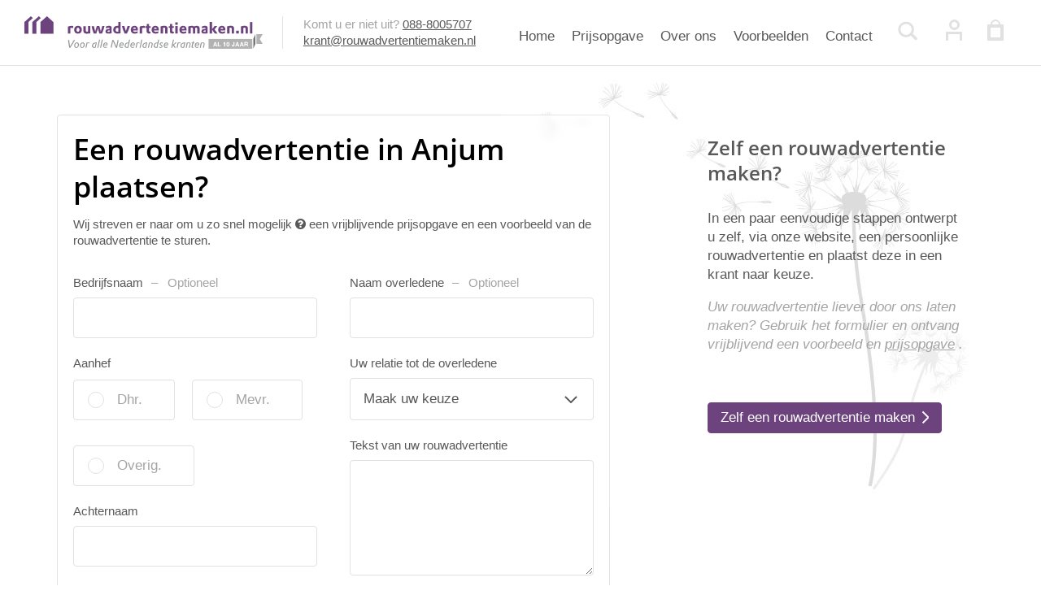

--- FILE ---
content_type: text/html; charset=UTF-8
request_url: https://www.rouwadvertentiemaken.nl/overlijdensadvertentie-in-anjum
body_size: 27906
content:
<!DOCTYPE html>
<html lang="nl" xml:lang="nl">

    <head>
    <title>Rouwadvertentiemaken.nl | Voor plaatsing in alle kranten van Nederland</title>

    <meta http-equiv="Content-type" content="text/html; charset=utf-8">
    <meta name="google-site-verification" content="">
    <meta name="author" content="Rouwadvertentiemaken">
    <meta name="viewport" content="width=device-width, initial-scale=1.0, maximum-scale=1.0, user-scalable=no">
    <meta name="robots" content="index, follow">
    <meta name="description" content="U kunt hier rouwadvertenties, overlijdensberichten, familieberichten gemakkelijk (laten) maken. Bekijk een voorbeeld rouwadvertentie met rouw teksten voor in AD, NRC, Volkskrant, Brabants Dagblad, De Gelderlander en alle andere kranten.">

    <meta property="og:type" content="website">
    <meta property="og:url" content="https://www.rouwadvertentiemaken.nl/overlijdensadvertentie-in-anjum">
    <meta name="og:title" content="">
    <meta name="og:description" content="">
    <meta name="og:image" content="https://www.rouwadvertentiemaken.nl/images/og_image.png">
    <meta property="og:site_name" content="Rouwadvertentiemaken.nl">
    <meta property="og:locale" content="nl_NL">

            <script src="//d2wy8f7a9ursnm.cloudfront.net/v4/bugsnag.min.js"></script>
        <script>window.bugsnagClient = bugsnag('fc318f7ac18b6db765798d3c435d2dc6')</script>
    
            <script>
            var site_id = 1;
        </script>
        <script src="/js/app.js?id=64408a1c53ef2d4acbfa"></script>
    
    <script>
    window.dataLayer = window.dataLayer || [];
    function gtag(){dataLayer.push(arguments);}
    if (localStorage.getItem('consentMode') === null) {
        gtag('consent', 'default', {
            'ad_storage': 'denied',
            'ad_user_data': 'denied',
            'ad_personalization': 'denied',
            'analytics_storage': 'denied',
            'functionality_storage': 'denied',
            'personalization_storage': 'denied',
            'wait_for_update': 500
        });
    } else {
        gtag('consent', 'default', JSON.parse(localStorage.getItem('consentMode')));
    }
</script>
<script>
    var landingspage = 'false';
    var main_color = '#6d437d';
</script>

<!-- Google Tag Manager -->
<script>(function(w,d,s,l,i){w[l]=w[l]||[];w[l].push({'gtm.start':
			new Date().getTime(),event:'gtm.js'});var f=d.getElementsByTagName(s)[0],
		j=d.createElement(s),dl=l!='dataLayer'?'&l='+l:'';j.async=true;j.src=
		'https://www.googletagmanager.com/gtm.js?id='+i+dl;f.parentNode.insertBefore(j,f);
	})(window,document,'script','dataLayer','GTM-TDV2DCDK');</script>
<!-- End Google Tag Manager -->

    <link rel="apple-touch-icon" sizes="57x57" href="https://www.rouwadvertentiemaken.nl/favicons/apple-icon-57x57.png">
<link rel="apple-touch-icon" sizes="60x60" href="https://www.rouwadvertentiemaken.nl/favicons/apple-icon-60x60.png">
<link rel="apple-touch-icon" sizes="72x72" href="https://www.rouwadvertentiemaken.nl/favicons/apple-icon-72x72.png">
<link rel="apple-touch-icon" sizes="76x76" href="https://www.rouwadvertentiemaken.nl/favicons/apple-icon-76x76.png">
<link rel="apple-touch-icon" sizes="114x114" href="https://www.rouwadvertentiemaken.nl/favicons/apple-icon-114x114.png">
<link rel="apple-touch-icon" sizes="120x120" href="https://www.rouwadvertentiemaken.nl/favicons/apple-icon-120x120.png">
<link rel="apple-touch-icon" sizes="144x144" href="https://www.rouwadvertentiemaken.nl/favicons/apple-icon-144x144.png">
<link rel="apple-touch-icon" sizes="152x152" href="https://www.rouwadvertentiemaken.nl/favicons/apple-icon-152x152.png">
<link rel="apple-touch-icon" sizes="180x180" href="https://www.rouwadvertentiemaken.nl/favicons/apple-icon-180x180.png">
<link rel="icon" type="image/png" sizes="192x192" href="https://www.rouwadvertentiemaken.nl/favicons/android-icon-192x192.png">
<link rel="icon" type="image/png" sizes="32x32" href="https://www.rouwadvertentiemaken.nl/favicons/favicon-32x32.png">
<link rel="icon" type="image/png" sizes="96x96" href="https://www.rouwadvertentiemaken.nl/favicons/favicon-96x96.png">
<link rel="icon" type="image/png" sizes="16x16" href="https://www.rouwadvertentiemaken.nl/favicons/favicon-16x16.png">
<link rel="shortcut icon" href="https://www.rouwadvertentiemaken.nl/favicons/favicon.ico">
<link rel="manifest" href="https://www.rouwadvertentiemaken.nl/favicons/manifest.json">
<meta name="msapplication-TileColor" content="#ffffff">
<meta name="msapplication-TileImage" content="https://www.rouwadvertentiemaken.nl/faviconsms-icon-144x144.png">
<meta name="theme-color" content="#ffffff">

    <link rel="stylesheet" href="/css/app.css?id=4dddb3ab9c20b31311a5">
</head>

    <body>

                    <header newsitetempattribute>
    <div class="wrapper" newsitetempattribute>
        <section class="logo" newsitetempattribute>
            <a href="/" title="Home" newsitetempattribute>
                <?xml version="1.0" encoding="utf-8"?>
<!-- Generator: Adobe Illustrator 15.0.0, SVG Export Plug-In . SVG Version: 6.00 Build 0)  -->
<!DOCTYPE svg PUBLIC "-//W3C//DTD SVG 1.1//EN" "http://www.w3.org/Graphics/SVG/1.1/DTD/svg11.dtd">
<svg class="" version="1.1" id="Laag_1" xmlns="http://www.w3.org/2000/svg" xmlns:xlink="http://www.w3.org/1999/xlink" x="0px" y="0px"
	 width="292.857px" height="40px" viewBox="0 0 292.857 40" enable-background="new 0 0 292.857 40" xml:space="preserve">
<g>
	<g>
		<polyline fill="#6D437D" points="10.363,2.211 7.945,0 0,7.116 0,21.417 4.906,21.417 4.906,7.116 10.363,2.211 		"/>
		<polyline fill="#6D437D" points="19.759,7.116 19.759,21.417 35.648,21.417 35.648,7.116 27.704,0 19.759,7.116 		"/>
		<polyline fill="#6D437D" points="20.173,2.211 17.755,0 9.811,7.116 9.811,21.417 14.716,21.417 14.716,7.116 20.173,2.211 		"/>
		<g>
			<path fill="#929497" d="M55.063,29.154v0.207c0.207,2.348,0.553,4.767,0.966,7.461v0.207l-0.069,0.76l0.207-0.76l0.138-0.207
				l0.898-1.519c1.174-1.865,2.694-4.491,3.523-5.942l0.138-0.207h1.38l-0.206,0.415c-0.83,1.452-1.797,3.04-2.764,4.629
				c-0.829,1.381-1.589,2.556-2.694,4.214l-0.207,0.345H55.13l-0.07-0.345c-0.276-1.659-0.483-2.625-0.76-4.285
				c-0.276-1.727-0.414-2.832-0.621-4.49l-0.07-0.415L55.063,29.154L55.063,29.154z"/>
			<path fill="#929497" d="M62.246,33.161c0.554-0.621,1.314-0.968,2.211-0.968c1.59,0,2.557,1.038,2.557,2.765
				c0,2.279-1.313,3.938-3.178,3.938c-1.59,0-2.556-1.037-2.556-2.832C61.28,35.027,61.695,33.851,62.246,33.161z M63.906,37.997
				c0.621,0,1.036-0.276,1.381-0.898c0.276-0.553,0.484-1.38,0.484-2.14c0-1.106-0.553-1.797-1.451-1.797
				c-1.106,0-1.935,1.244-1.935,3.041C62.454,37.306,63.007,37.997,63.906,37.997z"/>
			<path fill="#929497" d="M69.363,33.161c0.554-0.621,1.314-0.968,2.211-0.968c1.59,0,2.557,1.038,2.557,2.765
				c0,2.279-1.313,3.938-3.177,3.938c-1.591,0-2.557-1.037-2.557-2.832C68.327,35.027,68.741,33.851,69.363,33.161z M71.021,37.997
				c0.621,0,1.036-0.276,1.381-0.898c0.277-0.553,0.484-1.38,0.484-2.14c0-1.106-0.554-1.797-1.451-1.797
				c-1.106,0-1.935,1.244-1.935,3.041C69.57,37.306,70.054,37.997,71.021,37.997z"/>
			<path fill="#929497" d="M76.341,32.677c0.829-0.346,1.521-0.484,2.21-0.484c0.553,0,0.968,0.07,1.452,0.208l-0.208,1.037
				c-0.415-0.277-0.76-0.346-1.244-0.346c-0.414,0-0.69,0.069-1.174,0.276l-1.106,5.32h-1.173L76.341,32.677z"/>
			<path fill="#929497" d="M87.533,38.62c-0.76,0.137-1.175,0.206-1.728,0.206c-1.864,0-2.763-0.76-2.763-2.418
				c0-1.381,0.691-2.624,1.864-3.385c0.761-0.483,1.729-0.76,2.901-0.76c0.415,0,0.76,0,1.175,0.069L87.533,38.62z M87.671,33.3
				c-0.07,0-0.138,0-0.208,0c-1.866,0-3.178,1.244-3.178,3.039c0,1.038,0.552,1.59,1.658,1.59c0.208,0,0.346,0,0.621-0.069
				L87.671,33.3z"/>
			<path fill="#929497" d="M91.816,28.67h1.173l-2.141,10.018h-1.174L91.816,28.67z"/>
			<path fill="#929497" d="M95.201,28.67h1.174l-2.142,10.018h-1.173L95.201,28.67z"/>
			<path fill="#929497" d="M97.827,35.649c-0.069,0.207-0.069,0.346-0.069,0.553c0,1.105,0.621,1.657,1.728,1.657
				c0.69,0,1.243-0.207,2.003-0.553l-0.208,1.106c-0.69,0.276-1.174,0.414-1.865,0.414c-1.728,0-2.764-1.037-2.764-2.695
				c0-2.279,1.451-3.938,3.317-3.938c1.381,0,2.21,0.831,2.21,2.211c0,0.346-0.07,0.761-0.138,1.245H97.827L97.827,35.649z
				 M101.073,34.751c0-0.207,0.069-0.346,0.069-0.415c0-0.76-0.483-1.174-1.173-1.174c-0.83,0-1.521,0.554-1.865,1.658h2.97
				L101.073,34.751L101.073,34.751z"/>
			<path fill="#929497" d="M108.051,29.154h1.106c0.276,0,0.483,0.138,0.553,0.346l2.833,6.563c0.208,0.482,0.277,0.897,0.414,1.726
				c0.07-0.898,0.138-1.313,0.207-1.863l1.451-6.771h1.244l-2.004,9.534h-1.105c-0.277,0-0.484-0.138-0.554-0.346l-2.833-6.633
				c-0.207-0.481-0.276-0.896-0.415-1.726c-0.069,0.83-0.137,1.175-0.276,1.864l-1.382,6.771h-1.244L108.051,29.154z"/>
			<path fill="#929497" d="M117.654,35.649c-0.069,0.207-0.069,0.346-0.069,0.553c0,1.105,0.622,1.657,1.727,1.657
				c0.691,0,1.244-0.207,2.003-0.553l-0.206,1.106c-0.69,0.276-1.174,0.414-1.865,0.414c-1.727,0-2.764-1.037-2.764-2.695
				c0-2.279,1.451-3.938,3.316-3.938c1.381,0,2.211,0.831,2.211,2.211c0,0.346-0.069,0.761-0.137,1.245H117.654L117.654,35.649z
				 M120.832,34.751c0-0.207,0.071-0.346,0.071-0.415c0-0.76-0.484-1.174-1.175-1.174c-0.83,0-1.52,0.554-1.865,1.658h2.971
				L120.832,34.751L120.832,34.751z"/>
			<path fill="#929497" d="M128.708,28.67h1.175l-2.142,9.95c-0.69,0.137-1.244,0.206-1.797,0.206c-1.796,0-2.832-0.897-2.832-2.557
				c0-2.21,1.727-3.938,4.007-3.938c0.277,0,0.484,0,0.759,0.069L128.708,28.67z M127.741,33.3c-0.276-0.069-0.414-0.069-0.69-0.069
				c-1.59,0-2.695,1.244-2.695,2.971c0,1.105,0.621,1.657,1.796,1.657c0.207,0,0.345,0,0.622-0.069L127.741,33.3z"/>
			<path fill="#929497" d="M131.334,35.649c-0.069,0.207-0.069,0.346-0.069,0.553c0,1.105,0.621,1.657,1.727,1.657
				c0.691,0,1.244-0.207,2.003-0.553l-0.208,1.106c-0.69,0.276-1.174,0.414-1.865,0.414c-1.727,0-2.764-1.037-2.764-2.695
				c0-2.279,1.451-3.938,3.317-3.938c1.38,0,2.21,0.831,2.21,2.211c0,0.346-0.07,0.761-0.138,1.245H131.334L131.334,35.649z
				 M134.581,34.751c0-0.207,0.069-0.346,0.069-0.415c0-0.76-0.482-1.174-1.173-1.174c-0.831,0-1.52,0.554-1.865,1.658h2.971
				L134.581,34.751L134.581,34.751z"/>
			<path fill="#929497" d="M137.897,32.677c0.83-0.346,1.52-0.484,2.211-0.484c0.553,0,0.967,0.07,1.451,0.208l-0.207,1.037
				c-0.415-0.277-0.76-0.346-1.244-0.346c-0.415,0-0.691,0.069-1.174,0.276l-1.106,5.32h-1.173L137.897,32.677z"/>
			<path fill="#929497" d="M143.768,28.67h1.174l-2.141,10.018h-1.174L143.768,28.67z"/>
			<path fill="#929497" d="M149.573,38.62c-0.76,0.137-1.175,0.206-1.728,0.206c-1.865,0-2.763-0.76-2.763-2.418
				c0-1.381,0.691-2.624,1.864-3.385c0.76-0.483,1.727-0.76,2.902-0.76c0.414,0,0.76,0,1.174,0.069L149.573,38.62z M149.641,33.3
				c-0.069,0-0.137,0-0.207,0c-1.865,0-3.178,1.244-3.178,3.039c0,1.038,0.553,1.59,1.657,1.59c0.207,0,0.346,0,0.622-0.069
				L149.641,33.3z"/>
			<path fill="#929497" d="M152.958,32.608c0.967-0.276,1.727-0.415,2.487-0.415c1.38,0,2.21,0.622,2.21,1.591
				c0,0.276,0,0.552-0.07,0.898l-0.83,4.007h-1.174l0.898-4.076c0-0.207,0.069-0.414,0.069-0.621c0-0.622-0.415-0.898-1.244-0.898
				c-0.415,0-0.691,0.07-1.243,0.208l-1.105,5.389h-1.175L152.958,32.608z"/>
			<path fill="#929497" d="M164.494,28.67h1.174l-2.142,9.95c-0.689,0.137-1.243,0.206-1.796,0.206
				c-1.796,0-2.833-0.897-2.833-2.557c0-2.21,1.727-3.938,4.007-3.938c0.276,0,0.484,0,0.76,0.069L164.494,28.67z M163.527,33.3
				c-0.276-0.069-0.414-0.069-0.689-0.069c-1.59,0-2.694,1.244-2.694,2.971c0,1.105,0.621,1.657,1.796,1.657
				c0.208,0,0.346,0,0.622-0.069L163.527,33.3z"/>
			<path fill="#929497" d="M165.737,37.238c0.554,0.553,1.038,0.76,1.659,0.76c0.69,0,1.174-0.346,1.174-0.898
				c0-0.276-0.069-0.484-0.346-0.69c-0.138-0.138-0.07-0.07-0.967-0.622c-0.76-0.483-1.038-0.967-1.038-1.659
				c0-1.105,0.898-1.934,2.281-1.934c0.691,0,1.174,0.138,1.727,0.484l-0.276,1.037c-0.553-0.415-0.967-0.554-1.451-0.554
				c-0.69,0-1.106,0.346-1.106,0.83c0,0.345,0.138,0.621,0.483,0.829l0.691,0.415c0.76,0.484,1.105,1.036,1.105,1.727
				c0,1.106-0.966,1.935-2.348,1.935c-0.691,0-1.313-0.208-1.935-0.622L165.737,37.238z"/>
			<path fill="#929497" d="M172.37,35.649c-0.069,0.207-0.069,0.346-0.069,0.553c0,1.105,0.622,1.657,1.727,1.657
				c0.69,0,1.243-0.207,2.003-0.553l-0.207,1.106c-0.69,0.276-1.174,0.414-1.864,0.414c-1.727,0-2.764-1.037-2.764-2.695
				c0-2.279,1.45-3.938,3.316-3.938c1.381,0,2.211,0.831,2.211,2.211c0,0.346-0.069,0.761-0.138,1.245H172.37L172.37,35.649z
				 M175.618,34.751c0-0.207,0.069-0.346,0.069-0.415c0-0.76-0.483-1.174-1.174-1.174c-0.829,0-1.521,0.554-1.865,1.658h2.971
				L175.618,34.751L175.618,34.751z"/>
			<path fill="#929497" d="M182.665,28.67h1.174l-1.313,6.287l0.207-0.208c0.967-0.76,2.004-1.59,2.972-2.487h1.52
				c-1.106,0.967-2.21,1.864-3.317,2.764l-0.207,0.208l0.138,0.208c0.69,1.104,1.52,2.279,2.211,3.177l0.137,0.137h-1.52
				c-0.346-0.414-0.691-0.967-1.105-1.589c-0.347-0.554-0.76-1.174-1.106-1.797l-0.691,3.385h-1.243L182.665,28.67z"/>
			<path fill="#929497" d="M188.33,32.677c0.83-0.346,1.52-0.484,2.211-0.484c0.552,0,0.967,0.07,1.451,0.208l-0.208,1.037
				c-0.414-0.277-0.76-0.346-1.243-0.346c-0.414,0-0.691,0.069-1.175,0.276l-1.105,5.32h-1.175L188.33,32.677z"/>
			<path fill="#929497" d="M196.344,38.62c-0.76,0.137-1.175,0.206-1.727,0.206c-1.865,0-2.764-0.76-2.764-2.418
				c0-1.381,0.69-2.624,1.864-3.385c0.76-0.483,1.728-0.76,2.902-0.76c0.415,0,0.76,0,1.174,0.069L196.344,38.62z M196.413,33.3
				c-0.069,0-0.137,0-0.207,0c-1.864,0-3.178,1.244-3.178,3.039c0,1.038,0.554,1.59,1.658,1.59c0.208,0,0.346,0,0.622-0.069
				L196.413,33.3z"/>
			<path fill="#929497" d="M199.522,32.608c0.967-0.276,1.727-0.415,2.487-0.415c1.381,0,2.211,0.622,2.211,1.591
				c0,0.276,0,0.552-0.069,0.898l-0.831,4.007h-1.174l0.898-4.076c0-0.207,0.069-0.414,0.069-0.621c0-0.622-0.413-0.898-1.243-0.898
				c-0.414,0-0.691,0.07-1.244,0.208l-1.105,5.389h-1.175L199.522,32.608z"/>
			<path fill="#929497" d="M205.532,32.47h1.106l0.414-1.727h1.105l-0.346,1.727h1.521l-0.208,0.897h-1.521l-0.76,3.385
				c-0.069,0.276-0.137,0.484-0.137,0.691c0,0.345,0.208,0.484,0.76,0.484c0.137,0,0.276,0,0.483,0l-0.208,0.829
				c-0.276,0.069-0.552,0.069-0.898,0.069c-0.897,0-1.45-0.345-1.45-0.967c0-0.207,0.069-0.621,0.138-1.037l0.76-3.454h-1.037
				L205.532,32.47z"/>
			<path fill="#929497" d="M210.506,35.649c-0.069,0.207-0.069,0.346-0.069,0.553c0,1.105,0.621,1.657,1.727,1.657
				c0.691,0,1.244-0.207,2.004-0.553l-0.207,1.106c-0.691,0.276-1.174,0.414-1.864,0.414c-1.728,0-2.765-1.037-2.765-2.695
				c0-2.279,1.451-3.938,3.317-3.938c1.382,0,2.211,0.831,2.211,2.211c0,0.346-0.069,0.761-0.138,1.245H210.506L210.506,35.649z
				 M213.753,34.751c0-0.207,0.07-0.346,0.07-0.415c0-0.76-0.484-1.174-1.175-1.174c-0.829,0-1.52,0.554-1.865,1.658h2.971
				L213.753,34.751L213.753,34.751z"/>
			<path fill="#929497" d="M216.794,32.608c0.967-0.276,1.727-0.415,2.487-0.415c1.382,0,2.211,0.622,2.211,1.591
				c0,0.276,0,0.552-0.069,0.898l-0.831,4.007h-1.174l0.898-4.076c0-0.207,0.069-0.414,0.069-0.621c0-0.622-0.414-0.898-1.244-0.898
				c-0.413,0-0.69,0.07-1.244,0.208l-1.105,5.389h-1.174L216.794,32.608z"/>
		</g>
		<g>
			<path fill="#6D437D" d="M53.542,12.712c1.451-0.553,2.971-0.898,4.421-0.898c0.829,0,1.382,0.069,2.003,0.276v2.487
				c-0.552-0.208-1.105-0.276-1.727-0.276c-0.691,0-1.243,0.069-1.796,0.276v6.633h-2.902V12.712z"/>
			<path fill="#6D437D" d="M65.909,11.744c2.902,0,4.698,1.797,4.698,4.768c0,3.04-1.864,4.906-4.767,4.906
				s-4.698-1.796-4.698-4.768C61.073,13.679,62.938,11.744,65.909,11.744z M65.84,19.137c1.106,0,1.796-0.898,1.796-2.487
				c0-1.589-0.621-2.487-1.727-2.487c-1.174,0-1.796,0.898-1.796,2.487C64.113,18.239,64.734,19.137,65.84,19.137z"/>
			<path fill="#6D437D" d="M75.443,12.021v5.319c0,1.174,0.345,1.589,1.52,1.589c0.415,0,0.83-0.069,1.174-0.138V12.09h2.901v8.843
				l-0.347,0.069c-1.588,0.276-2.693,0.415-3.867,0.415c-1.59,0-2.625-0.276-3.317-0.898c-0.69-0.621-0.967-1.451-0.967-3.108
				v-5.251h2.902L75.443,12.021L75.443,12.021z"/>
			<path fill="#6D437D" d="M85.46,12.021l0.069,0.276c0.276,1.588,0.622,2.97,1.106,4.905c0.069,0.413,0.137,0.483,0.206,0.759
				l0.208,1.728l0.138-1.728l1.796-5.941h3.109l1.657,5.941l0.138,1.728l0.207-1.728c0.069-0.276,0.069-0.347,0.208-0.691
				c0.552-1.866,0.897-3.04,1.313-4.974l0.069-0.208h2.694l-0.069,0.415c-0.553,2.557-1.244,4.698-2.764,8.498l-0.138,0.346h-3.316
				l-1.313-4.836c-0.277-0.967-0.346-1.658-0.414-2.97c-0.07,1.381-0.207,2.141-0.483,2.97l-1.521,4.836h-3.177
				c-1.174-3.04-2.074-6.286-2.625-9.188h2.901L85.46,12.021L85.46,12.021z"/>
			<path fill="#6D437D" d="M100.176,12.643c1.313-0.621,2.487-0.898,3.868-0.898c1.52,0,2.487,0.415,2.901,1.174
				c0.276,0.415,0.346,0.967,0.346,2.21v5.873c-1.313,0.208-2.901,0.346-4.145,0.346c-2.418,0-3.524-0.83-3.524-2.694
				c0-2.004,1.451-2.971,4.974-3.248v-0.621c0-0.553-0.276-0.691-0.966-0.691c-1.106,0-2.281,0.276-3.385,0.898v-2.349
				L100.176,12.643L100.176,12.643z M104.666,17.272c-1.934,0.208-2.557,0.483-2.557,1.243c0,0.553,0.346,0.83,1.174,0.83
				c0.415,0,0.83-0.07,1.382-0.138L104.666,17.272L104.666,17.272z"/>
			<path fill="#6D437D" d="M115.375,7.116h2.902v13.817c-1.521,0.277-2.556,0.414-3.731,0.414c-3.523,0-5.388-1.59-5.388-4.698
				c0-2.97,1.935-4.905,4.974-4.905c0.483,0,0.83,0.07,1.244,0.138V7.116z M115.375,14.301c-0.346-0.138-0.621-0.138-0.968-0.138
				c-1.45,0-2.28,0.898-2.28,2.487c0,1.52,0.83,2.418,2.28,2.418c0.347,0,0.554,0,0.968-0.069V14.301z"/>
			<path fill="#6D437D" d="M122.906,12.021c0.207,1.104,0.621,2.417,1.036,3.73c0.069,0.208,0.138,0.484,0.346,1.105
				c0.138,0.553,0.208,0.553,0.277,0.83l0.137,1.865l0.138-1.865l0.137-0.276c0.347-0.83,0.69-1.797,0.967-2.694
				c0.347-1.037,0.553-1.797,0.76-2.625h2.971l-0.137,0.415c-0.484,1.589-0.968,2.832-1.521,4.352
				c-0.553,1.382-1.244,2.902-1.865,4.146l-0.138,0.346h-2.833l-0.138-0.346c-1.381-3.04-2.417-5.941-3.178-8.912h3.041
				L122.906,12.021L122.906,12.021z"/>
			<path fill="#6D437D" d="M133.544,17.41c0.069,1.174,0.968,1.797,2.487,1.797c1.174,0,2.211-0.277,3.109-0.898v2.21
				c-1.106,0.553-2.281,0.898-3.524,0.898c-3.108,0-4.905-1.796-4.905-4.768c0-2.971,1.865-4.905,4.629-4.905
				c2.694,0,4.214,1.727,4.214,4.699c0,0.137,0,0.414,0,0.76v0.207H133.544z M136.929,15.406c-0.07-1.036-0.622-1.589-1.59-1.589
				c-0.967,0-1.657,0.622-1.796,1.589H136.929z"/>
			<path fill="#6D437D" d="M141.765,12.712c1.451-0.553,2.971-0.898,4.422-0.898c0.83,0,1.381,0.069,2.003,0.276v2.487
				c-0.553-0.208-1.105-0.276-1.728-0.276c-0.689,0-1.243,0.069-1.796,0.276v6.633h-2.902V12.712L141.765,12.712z"/>
			<path fill="#6D437D" d="M148.812,12.159h1.589V9.602h2.764v2.557h2.004v2.142h-2.004v3.108c0,1.244,0.278,1.59,1.244,1.59
				c0.207,0,0.346-0.069,0.621-0.138v2.211c-0.553,0.07-1.036,0.138-1.588,0.138c-1.314,0-2.211-0.347-2.695-0.968
				c-0.415-0.552-0.484-0.967-0.484-2.487v-3.523h-1.521L148.812,12.159L148.812,12.159z"/>
			<path fill="#6D437D" d="M159.175,17.41c0.069,1.174,0.968,1.797,2.487,1.797c1.175,0,2.211-0.277,3.109-0.898v2.21
				c-1.106,0.553-2.281,0.898-3.525,0.898c-3.107,0-4.905-1.796-4.905-4.768c0-2.971,1.865-4.905,4.629-4.905
				c2.694,0,4.214,1.727,4.214,4.699c0,0.137,0,0.414,0,0.76v0.207H159.175z M162.63,15.406c-0.069-1.036-0.622-1.589-1.59-1.589
				c-0.968,0-1.657,0.622-1.796,1.589H162.63z"/>
			<path fill="#6D437D" d="M167.397,12.435c1.727-0.484,3.108-0.691,4.56-0.691c1.52,0,2.556,0.346,3.177,0.968
				c0.621,0.621,0.76,1.313,0.76,2.763v5.666h-2.902v-5.596c0-1.105-0.346-1.52-1.381-1.52c-0.414,0-0.76,0.069-1.313,0.208v6.909
				h-2.901V12.435z"/>
			<path fill="#6D437D" d="M177.414,12.159h1.59V9.602h2.764v2.557h2.004v2.142h-2.004v3.108c0,1.244,0.276,1.59,1.244,1.59
				c0.207,0,0.345-0.069,0.621-0.138v2.211c-0.553,0.07-1.037,0.138-1.59,0.138c-1.313,0-2.211-0.347-2.694-0.968
				c-0.414-0.552-0.483-0.967-0.483-2.487v-3.523h-1.521v-2.073L177.414,12.159L177.414,12.159z"/>
			<path fill="#6D437D" d="M185.497,7.531h2.9v2.971h-2.9V7.531z M185.497,12.021h2.9v9.188h-2.9V12.021z"/>
			<path fill="#6D437D" d="M193.303,17.41c0.07,1.174,0.967,1.797,2.487,1.797c1.175,0,2.21-0.277,3.109-0.898v2.21
				c-1.105,0.553-2.28,0.898-3.523,0.898c-3.109,0-4.905-1.796-4.905-4.768c0-2.971,1.864-4.905,4.629-4.905
				c2.694,0,4.214,1.727,4.214,4.699c0,0.137,0,0.414,0,0.76v0.207H193.303z M196.758,15.406c-0.069-1.036-0.621-1.589-1.589-1.589
				s-1.659,0.622-1.797,1.589H196.758z"/>
			<path fill="#6D437D" d="M201.526,12.435c1.52-0.414,2.763-0.621,4.145-0.621c1.173,0,1.864,0.137,2.764,0.691
				c1.174-0.483,2.072-0.691,3.247-0.691c1.313,0,2.211,0.276,2.833,0.898c0.621,0.552,0.83,1.313,0.83,2.625v5.873h-2.902v-5.804
				c0-0.897-0.415-1.313-1.313-1.313c-0.483,0-0.83,0.069-1.313,0.276c0.07,0.276,0.138,0.484,0.138,0.967v5.804h-2.901v-5.735
				c0-0.967-0.414-1.381-1.381-1.381c-0.415,0-0.76,0.069-1.314,0.208v6.909h-2.9L201.526,12.435L201.526,12.435z"/>
			<path fill="#6D437D" d="M218.106,12.643c1.313-0.621,2.487-0.898,3.869-0.898c1.52,0,2.487,0.415,2.901,1.174
				c0.277,0.415,0.346,0.967,0.346,2.21v5.873c-1.313,0.208-2.902,0.346-4.145,0.346c-2.418,0-3.523-0.83-3.523-2.694
				c0-2.004,1.451-2.971,4.974-3.248v-0.621c0-0.553-0.276-0.691-0.967-0.691c-1.105,0-2.28,0.276-3.385,0.898v-2.349
				L218.106,12.643L218.106,12.643z M222.666,17.272c-1.935,0.208-2.557,0.483-2.557,1.243c0,0.553,0.346,0.83,1.174,0.83
				c0.415,0,0.829-0.07,1.382-0.138L222.666,17.272L222.666,17.272z"/>
			<path fill="#6D437D" d="M227.64,7.116h2.902v8.843l0.206-0.277c1.037-1.174,2.074-2.418,2.972-3.661h3.248l-0.277,0.414
				c-0.967,1.243-2.004,2.557-3.041,3.731l0.208,0.276l0.76,1.105c0.898,1.243,2.003,2.694,2.833,3.662h-3.455
				c-0.83-1.037-1.797-2.419-3.109-4.422l-0.276-0.415v4.837h-2.902V7.115L227.64,7.116L227.64,7.116L227.64,7.116z"/>
			<path fill="#6D437D" d="M240.973,17.41c0.069,1.174,0.968,1.797,2.487,1.797c1.175,0,2.211-0.277,3.109-0.898v2.21
				c-1.106,0.553-2.281,0.898-3.525,0.898c-3.107,0-4.905-1.796-4.905-4.768c0-2.971,1.866-4.905,4.629-4.905
				c2.694,0,4.215,1.727,4.215,4.699c0,0.137,0,0.414,0,0.76v0.207H240.973z M244.359,15.406c-0.07-1.036-0.622-1.589-1.59-1.589
				c-0.967,0-1.657,0.622-1.796,1.589H244.359z"/>
			<path fill="#6D437D" d="M249.195,12.435c1.727-0.484,3.108-0.691,4.56-0.691c1.52,0,2.556,0.346,3.177,0.968
				c0.621,0.621,0.76,1.313,0.76,2.763v5.666h-2.901v-5.596c0-1.105-0.346-1.52-1.381-1.52c-0.414,0-0.761,0.069-1.313,0.208v6.909
				h-2.901L249.195,12.435L249.195,12.435z"/>
			<path fill="#6D437D" d="M260.248,17.755h3.317v3.455h-3.317V17.755z"/>
			<path fill="#6D437D" d="M266.189,12.435c1.728-0.484,3.109-0.691,4.56-0.691c1.52,0,2.556,0.346,3.178,0.968
				c0.621,0.621,0.76,1.313,0.76,2.763v5.666h-2.901v-5.596c0-1.105-0.345-1.52-1.381-1.52c-0.415,0-0.761,0.069-1.313,0.208v6.909
				h-2.902V12.435z"/>
			<path fill="#6D437D" d="M277.243,7.116h2.901V21.21h-2.901V7.116z"/>
		</g>
	</g>
	<rect x="226.327" y="27.91" fill="#B2B2B2" width="53.749" height="12.09"/>
	<polygon fill="#757575" points="283.876,34.059 281.25,40 281.25,27.91 283.876,21.97 	"/>
	<polygon fill="#B2B2B2" points="292.858,34.059 285.051,34.059 285.051,21.97 292.858,21.97 289.265,28.049 	"/>
	<g enable-background="new    ">
		<path fill="#FFFFFF" d="M233.788,31.64h1.313l1.934,5.528h-1.244l-0.345-1.105h-2.004l-0.346,1.105h-1.175L233.788,31.64z
			 M233.719,35.027h1.381l-0.691-2.142L233.719,35.027z"/>
		<path fill="#FFFFFF" d="M237.727,31.64h1.174v4.49h2.764v0.968h-3.938V31.64z"/>
		<path fill="#FFFFFF" d="M244.359,33.438v-0.761c0.346,0,0.552-0.069,0.69-0.069c0.206-0.069,0.414-0.137,0.553-0.276
			c0.069-0.069,0.137-0.208,0.208-0.415c0-0.069,0.069-0.137,0.069-0.208h0.898v5.459h-1.106v-3.73H244.359L244.359,33.438z"/>
		<path fill="#FFFFFF" d="M251.681,32.401c0.278,0.483,0.415,1.175,0.415,2.074c0,0.898-0.137,1.59-0.415,2.072
			c-0.276,0.483-0.76,0.76-1.45,0.76c-0.691,0-1.174-0.277-1.451-0.76c-0.276-0.482-0.415-1.174-0.415-2.072s0.138-1.59,0.415-2.074
			c0.277-0.484,0.759-0.76,1.451-0.76C250.921,31.64,251.405,31.917,251.681,32.401z M249.609,35.926
			c0.069,0.344,0.346,0.482,0.622,0.482c0.346,0,0.553-0.138,0.621-0.482c0.069-0.347,0.138-0.831,0.138-1.452
			c0-0.622-0.07-1.106-0.138-1.451c-0.069-0.346-0.276-0.483-0.621-0.483c-0.346,0-0.554,0.137-0.622,0.483
			c-0.068,0.346-0.137,0.83-0.137,1.451C249.472,35.095,249.47,35.579,249.609,35.926z"/>
		<path fill="#FFFFFF" d="M255.759,35.027v0.138c0,0.414,0.069,0.761,0.138,0.898c0.069,0.206,0.276,0.275,0.483,0.275
			c0.276,0,0.413-0.069,0.483-0.275c0.069-0.137,0.069-0.277,0.069-0.553v-3.87h1.175v3.87c0,0.484-0.07,0.828-0.208,1.104
			c-0.276,0.484-0.76,0.691-1.451,0.691c-0.69,0-1.174-0.208-1.382-0.553c-0.207-0.346-0.345-0.897-0.345-1.519v-0.138h1.037V35.027
			L255.759,35.027z"/>
		<path fill="#FFFFFF" d="M260.94,31.64h1.313l1.935,5.528h-1.243l-0.346-1.105h-2.003l-0.346,1.105h-1.175L260.94,31.64z
			 M260.87,35.027h1.381l-0.69-2.142L260.87,35.027z"/>
		<path fill="#FFFFFF" d="M266.467,31.64h1.313l1.935,5.528h-1.244l-0.346-1.105h-2.004l-0.345,1.105H264.6L266.467,31.64z
			 M266.397,35.027h1.382l-0.69-2.142L266.397,35.027z"/>
		<path fill="#FFFFFF" d="M273.928,31.78c0.208,0.069,0.345,0.207,0.483,0.414c0.137,0.138,0.208,0.277,0.276,0.484
			c0.069,0.138,0.069,0.346,0.069,0.554c0,0.276-0.069,0.553-0.208,0.76c-0.137,0.276-0.345,0.414-0.621,0.553
			c0.276,0.069,0.415,0.276,0.553,0.415c0.138,0.207,0.138,0.484,0.138,0.829v0.345c0,0.277,0,0.415,0,0.483
			c0,0.138,0.069,0.277,0.207,0.347v0.137h-1.244c-0.069-0.137-0.069-0.207-0.069-0.276c0-0.137-0.069-0.346-0.069-0.484v-0.482
			c0-0.346-0.07-0.553-0.207-0.69c-0.137-0.138-0.345-0.207-0.691-0.207h-1.105v2.14h-1.106v-5.527h2.625
			C273.444,31.64,273.721,31.709,273.928,31.78z M271.578,32.608v1.451h1.243c0.276,0,0.415,0,0.554-0.069
			c0.207-0.138,0.346-0.346,0.346-0.622c0-0.345-0.139-0.553-0.346-0.691c-0.138-0.069-0.277-0.069-0.554-0.069H271.578z"/>
	</g>
</g>
</svg>
            </a>
        </section>

        <section class="help-line" newsitetempattribute>
            <div class="valign-center" newsitetempattribute>
                <p newsitetempattribute>
                    <span class="text-light">Komt u er niet uit?</span>
                    <a href="tel:088-8005707">088-8005707</a>
                    <span class="or">of</span>
                </p>
                <p newsitetempattribute class="help-line--links">
                    <a href="mailto:krant@rouwadvertentiemaken.nl">krant@rouwadvertentiemaken.nl</a>
                </p>
            </div>
        </section>

        <nav>
            <ul>
    <li class="nav-link ">
    <a
        href="/"
                    > Home</a>
</li><li class="nav-link ">
    <a
        href="/offerte-aanvragen"
                    > Prijsopgave</a>
</li><li class="nav-link ">
    <a
        href="/over-ons"
                    > Over ons</a>
</li><li class="nav-link ">
    <a
        href="/voorbeelden"
                    > Voorbeelden</a>
</li><li class="nav-link ">
    <a
        href="/contact"
                    > Contact</a>
</li>
    <li class="icon icon--search">
        <a href="#"><svg class="" xmlns="http://www.w3.org/2000/svg" width="21" height="20" viewBox="0 0 21 20">
  <g fill="none">
    <path fill="#A4A4A4" d="M16.7071068,12.1568542 L16.7071068,12.1568542 C17.5355339,12.1568542 18.2071068,12.8284271 18.2071068,13.6568542 L18.2071068,20.4289322 L15.2071068,20.4289322 L15.2071068,13.6568542 C15.2071068,12.8284271 15.8786797,12.1568542 16.7071068,12.1568542 Z" transform="rotate(135 16.707 16.293)"/>
    <circle cx="8.5" cy="8.5" r="7" fill="#FFF" stroke="#A4A4A4" stroke-width="3"/>
  </g>
</svg>
            <span>Zoeken</span>
        </a>

        <div class="navigation-search-container">
            <section class="search-bar search-bar--white">
            <div class="wrapper" newsitetempattribute>
    
    <div class="search-bar--container ">
                    <h2>Doorzoek onze website</h2>
        
        <div class="search-bar--fields-container">
            <form  action="https://www.rouwadvertentiemaken.nl/zoekresultaat"  method="get" class="search-form">
                
                <label for="search_bar">
                    <div class="search-hints">
                        <div class="search-hints--close-trigger">Suggesties sluiten</div>
                        <div class="search-hints--scrollable">
                            <div class="search-hints--pages-container">
                                <h3>Pagina's:</h3>
                                <ul></ul>
                            </div>

                            <div class="search-hints--towns-container">
                                <h3>Plaatsen:</h3>
                                <ul></ul>
                            </div>

                            <div class="search-hints--newspapers-container">
                                <h3>Kranten:</h3>
                                <ul></ul>
                            </div>
                        </div>
                    </div>

                    <input class="search-input " name="keyword" value="" size="30" type="text" placeholder="Uw zoekterm" autocomplete="off">

                    <svg class="" xmlns="http://www.w3.org/2000/svg" width="21" height="20" viewBox="0 0 21 20">
  <g fill="none">
    <path fill="#A4A4A4" d="M16.7071068,12.1568542 L16.7071068,12.1568542 C17.5355339,12.1568542 18.2071068,12.8284271 18.2071068,13.6568542 L18.2071068,20.4289322 L15.2071068,20.4289322 L15.2071068,13.6568542 C15.2071068,12.8284271 15.8786797,12.1568542 16.7071068,12.1568542 Z" transform="rotate(135 16.707 16.293)"/>
    <circle cx="8.5" cy="8.5" r="7" fill="#FFF" stroke="#A4A4A4" stroke-width="3"/>
  </g>
</svg>
                </label>

                <button newsitetempattribute type="submit" class="button-type-submit  button-importance--primair">
            <div class="submit-loading-indicator loading-indicator">
            <div></div>
            <div></div>
            <div></div>
            <div></div>
        </div>
        <span newsitetempattribute>Zoek<svg class="" version="1.1" id="Layer_1" xmlns="http://www.w3.org/2000/svg" xmlns:xlink="http://www.w3.org/1999/xlink" x="0px" y="0px"
	 width="10px" height="17px" viewBox="0 0 10 17" enable-background="new 0 0 10 17" xml:space="preserve">
<path fill="none" stroke="#FFFFFF" stroke-width="2" d="M8.5,8.5l-7-7L8.5,8.5z"/>
<path fill="none" stroke="#FFFFFF" stroke-width="2" d="M8.5,8.5l-7,7L8.5,8.5z"/>
</svg></span>
</button>
            </form>
        </div>
    </div>
</div>    </section>        </div>
    </li>

                        <li class="icon icon--user">
                <a href="https://www.rouwadvertentiemaken.nl/login?return_url=https%253A%252F%252Fwww.rouwadvertentiemaken.nl%252Foverlijdensadvertentie-in-anjum" rel="nofollow" class="modal-trigger do-focus-first"><svg class="" xmlns="http://www.w3.org/2000/svg" width="20" height="28" viewBox="0 0 20 28">
  <g fill="none" transform="translate(0 2)">
    <circle class="strokable" cx="10.5" cy="6.5" r="5" stroke="#E1E1E1" stroke-width="3"/>
    <rect class="fillable" width="3" height="10" y="16" fill="#E1E1E1"/>
    <rect class="fillable" width="3" height="10" x="17" y="16" fill="#E1E1E1"/>
    <rect class="fillable" width="20" height="3" y="15" fill="#E1E1E1"/>
    <circle class="logged-in-indicator" cx="15" cy="3" r="4" fill="transparent" stroke="transparent" stroke-width="2"/>
  </g>
</svg>
                    <span>Login</span>
                </a>
            </li>
        
                    <li class="icon icon--basket">
                <a href="https://www.rouwadvertentiemaken.nl/krant-selecteren"><svg class="" xmlns="http://www.w3.org/2000/svg" width="20" height="26" viewBox="0 0 20 26">
  <g fill="none">
    <circle class="strokable" cx="10" cy="6" r="5" stroke="#E1E1E1" stroke-width="2"/>
    <rect class="strokable shopping-cart-square" width="16" height="16" x="2" y="8" stroke="#E1E1E1" fill="#FFFFFF" stroke-width="4"/>
    <circle class="filled-indicator" cx="10" cy="16" r="3" fill="transparent"/>
  </g>
</svg>
                    <span>U heeft nog geen krant geselecteerd</span>
                </a>
            </li>
            </ul>

            <div class="help-line--nav">
                <p>
                    <span class="text-light">Komt u er niet uit?</span>
                    <a href="tel:088-8005707">088-8005707</a>
                    <span class="or">of</span>
                </p>
                <p class="help-line--links">
                    <a href="mailto:krant@rouwadvertentiemaken.nl">krant@rouwadvertentiemaken.nl</a>
                </p>
            </div>
        </nav>

        <section class="mobile-icons">
            <a class="mobile-phone-icon" href="tel:088-8005707">
                <i class="fa fa-phone" aria-hidden="true"></i>
            </a>
            <a class="mobile-menu-icon" href="#">
                <i class="fa fa-bars"></i>
            </a>
        </section>
    </div>
</header>

        
        
	<section class="home landingpage page">
		<div class="header-background">
			
			<div class="wrapper-content">
				<main>
					<div class="blurred-background"></div>
					<form class="ajax-form" action="https://www.rouwadvertentiemaken.nl/offerte-aanvragen">
						<input type="hidden" name="js_check" value="">
						<input type="hidden" name="current_url" value="https://www.rouwadvertentiemaken.nl/overlijdensadvertentie-in-anjum">
													<input type="hidden" name="papername_or_city" value="Anjum">
												<input type="hidden" name="landingpage" value="1">

						<h1>Een rouwadvertentie in Anjum plaatsen?</h1>

													<p>Wij streven er naar om u zo snel mogelijk
								<i class="fa fa-question-circle modal-trigger modal-inline" data-modal="info_response_time" aria-hidden="true"></i>
								een vrijblijvende prijsopgave en een voorbeeld van de rouwadvertentie te sturen.
							</p>
						
						<div class="form-fields--container">
							<div class="form-fields--left">
								<label for="companyname">
									Bedrijfsnaam
									<em class="extra-info">Optioneel</em>
									<input name="companyname" id="companyname" value="" size="30" type="text">
								</label>
								<fieldset class="radio" for="gender">
									<legend>Aanhef</legend>
									<div class="styled-radio">
										<input name="gender" required value="Dhr." id="Dhr" type="radio" >
										<label for="Dhr">Dhr.</label>
									</div>
									<div class="styled-radio">
										<input name="gender" required value="Mevr." id="Mevr" type="radio" >
										<label for="Mevr">Mevr.</label>
									</div>
									<div class="styled-radio">
										<input name="gender" required value="Afd." id="Mevr" type="radio" >
										<label for="Mevr">Overig.</label>
									</div>
								</fieldset>

								<label for="lastname">
									Achternaam
									<input required name="lastname" id="lastname" value="" size="30" type="text">
								</label>

								<label for="email">
									E-mailadres
									<input required name="email" id="email" value="" size="30" type="email">
								</label>

								<label for="telephone">
									Telefoonnummer
									<input required name="telephone" id="telephone" value="" size="30" type="text">
								</label>
							</div>

							<div class="form-fields--right">
																	<label for="name_deceased">
										Naam overledene
										<em class="extra-info">Optioneel</em>
										<input name="name_deceased" id="name_deceased" value="" size="30" type="text">
									</label>
									<label for="relation_to_deceased">
										Uw relatie tot de overledene

										<div class="styled-select">
											<select name="relation_to_deceased" id="relation_to_deceased">
												<option value="">Maak uw keuze</option>
																									<option value="Partner"
															>Partner</option>
																									<option value="ChildGrandChild"
															>Kinderen / kleinkinderen</option>
																									<option value="Parents"
															>Ouders</option>
																									<option value="Siblings"
															>Broers / zussen</option>
																									<option value="EldersInLaws"
															>Grootouders / schoonfamilie</option>
																									<option value="UncleCousin"
															>Ooms / tantes en neven / nichten</option>
																									<option value="FriendNeighbour"
															>Vrienden en buren</option>
																									<option value="WorkClub"
															>Werk / verenigingen</option>
																									<option value="Other"
															>Overig</option>
																							</select>
										</div>
									</label>
								
								<label for="content">
									Tekst van uw rouwadvertentie
									<textarea required name="content" id="content" rows="5" cols="50"></textarea>
								</label>

								
								<fieldset class="checkbox checkbox-landingpage" for="upload_file_switch">
									<input name="upload_file" value="0" type="hidden">
									<div class="styled-checkbox">
										<input name="upload_file" id="upload_file_switch" value="1" id="upload_file" type="checkbox">
										<label for="upload_file_switch">Ik wil een bestand meesturen</label>
									</div>
								</fieldset>

								<fieldset id="upload_file_fields" class="hidden">
																			<label for="file_0" class="input-file ">
											<div class="clear-file-trigger">X</div>
											<input id="file_0" type="file" name="file[]">
										</label>
																			<label for="file_1" class="input-file  hidden ">
											<div class="clear-file-trigger">X</div>
											<input id="file_1" type="file" name="file[]">
										</label>
																			<label for="file_2" class="input-file  hidden ">
											<div class="clear-file-trigger">X</div>
											<input id="file_2" type="file" name="file[]">
										</label>
																	</fieldset>

								<button newsitetempattribute type="submit" class="button-type-submit  button-importance--primair">
            <div class="submit-loading-indicator loading-indicator">
            <div></div>
            <div></div>
            <div></div>
            <div></div>
        </div>
        <span newsitetempattribute>Versturen<svg class="" version="1.1" id="Layer_1" xmlns="http://www.w3.org/2000/svg" xmlns:xlink="http://www.w3.org/1999/xlink" x="0px" y="0px"
	 width="10px" height="17px" viewBox="0 0 10 17" enable-background="new 0 0 10 17" xml:space="preserve">
<path fill="none" stroke="#FFFFFF" stroke-width="2" d="M8.5,8.5l-7-7L8.5,8.5z"/>
<path fill="none" stroke="#FFFFFF" stroke-width="2" d="M8.5,8.5l-7,7L8.5,8.5z"/>
</svg></span>
</button>
							</div>
						</div>

						<a href="https://www.rouwadvertentiemaken.nl/start-again" class="change-selection">Wilt u een andere krant selecteren?</a>
					</form>
				</main>

									<aside>
													<h2>Zelf een rouwadvertentie maken?</h2>
						
						<div class="cms-content">
							<p>In een paar eenvoudige stappen ontwerpt u zelf, via onze website, een persoonlijke rouwadvertentie en plaatst deze in een krant naar keuze.</p>
							<p class="landingpage-light">
								<em>Uw rouwadvertentie liever door ons laten maken? Gebruik het formulier en ontvang vrijblijvend een voorbeeld en
									<a href="https://www.rouwadvertentiemaken.nl/offerte-aanvragen">prijsopgave</a>
									.
								</em>
							</p>
						</div>

						<a newsitetempattribute
            href="https://www.rouwadvertentiemaken.nl/krant-selecteren"
   class="
    button
     button-type-action        button-importance--primair               "
   >
        <span>Zelf een rouwadvertentie maken<svg class="" version="1.1" id="Layer_1" xmlns="http://www.w3.org/2000/svg" xmlns:xlink="http://www.w3.org/1999/xlink" x="0px" y="0px"
	 width="10px" height="17px" viewBox="0 0 10 17" enable-background="new 0 0 10 17" xml:space="preserve">
<path fill="none" stroke="#FFFFFF" stroke-width="2" d="M8.5,8.5l-7-7L8.5,8.5z"/>
<path fill="none" stroke="#FFFFFF" stroke-width="2" d="M8.5,8.5l-7,7L8.5,8.5z"/>
</svg></span>
</a>
					</aside>
							</div>
		</div>

		<section class="usp">
    <div class="wrapper" newsitetempattribute>
    <ul newsitetempattribute>
                    <li>
                <div class="icon"><svg class="" xmlns="http://www.w3.org/2000/svg" width="23" height="28" viewBox="0 0 23 28">
  <g fill="#585858" transform="translate(-2)">
    <g transform="rotate(45 10.9 26.314)">
      <path d="M2 0L3 0C4.1045695-2.02906125e-16 5 .8954305 5 2L5 21 0 21 0 2C-1.3527075e-16.8954305.8954305 2.02906125e-16 2 0zM0 24L5 24 3.44941133 28.6878385C3.27597446 29.2121839 2.71031017 29.4966515 2.18596477 29.3232146 1.88558646 29.223859 1.64994431 28.9882169 1.55058867 28.6878385L0 24z"/>
    </g>
    <rect width="23" height="2" x="2" y="26"/>
  </g>
</svg></div>
                <p>
                    Professionele opmaak &amp;<br/>
                    voorbeeld-advertentie
                </p>
            </li>
            <li>
                <div class="icon"><svg class="" xmlns="http://www.w3.org/2000/svg" width="29" height="37" viewBox="0 0 29 37">
  <g fill="none">
    <path stroke="#585858" stroke-width="4" d="M15.0214144,10.9108063 C15.5421975,16.3047677 14.466892,19.5 11.3852738,19.5 C9.38708178,19.5 7.43942004,17.5828156 7.06461205,15.6521198 C7.69268097,23.1500579 7.294355,27.5340721 5.41421356,29.4142136 C4.5008397,30.3275874 3.5585982,30.9557484 2.35940039,31.6641006 C1.97208582,31.9223103 2,31.8824329 2,32 C2,32.1188604 2.04342657,32.183036 2.11867779,32.2022041 C2.68480213,32.3464078 3.92317118,31.9002134 5.7506099,30.4382624 C10.0051829,27.034604 15.3411673,28.265985 21.3170092,33.4948466 L21.6129773,33.7538187 L21.7888544,34.1055728 C22.1060239,34.7399119 22.4103227,34.9701133 22.8965295,34.997223 C22.9427953,34.8433411 22.9825151,34.5930677 22.9955139,34.2471409 C20.9074487,26.427888 20.5750295,21.4207933 22.3358994,18.7794885 C22.6321485,18.3351148 22.9486912,17.9155349 23.2947804,17.5011897 C23.789048,16.9094422 25.2073308,15.4321975 25.3254376,15.2967891 C25.9843448,14.5413578 26.140849,14.1213793 26.020419,13.2850597 C25.5936009,10.3210451 23.3337944,8 20,8 C16.3570809,8 15.0594856,8.97121701 15.0214144,10.9108063 Z M10.9999901,14.9871481 C10.9999967,14.9914335 11,14.9957175 11,15 C11,14.9945728 10.9999932,14.9894661 10.9999849,14.9846705 Z"/>
    <circle cx="9" cy="6" r="2" fill="#585858"/>
    <circle cx="15" cy="2" r="2" fill="#585858"/>
    <circle cx="22" cy="2" r="2" fill="#585858"/>
  </g>
</svg></div>
                <p>
                    Kranten uit heel
                    <br/>
                    Nederland
                </p>
            </li>
            <li>
                <div class="icon"><svg class="" xmlns="http://www.w3.org/2000/svg" width="22" height="30" viewBox="0 0 22 30">
  <path fill="none" stroke="#585858" stroke-width="4" d="M879,52.8847398 L879,70 L897,70 L897,52.8847398 L888,44.7029216 L879,52.8847398 Z" transform="translate(-877 -42)"/>
</svg></div>
                <p>
                    Alles onder 1 dak
                    <br/>
                    met 1 contactpersoon
                </p>
            </li>
            <li>
                <div class="icon"><svg class="" xmlns="http://www.w3.org/2000/svg" width="24" height="30" viewBox="0 0 24 30">
  <g fill="none">
    <path stroke="#585858" stroke-width="4" d="M2,2 L2,4.3137845 L8.15740887,12.230453 C8.70351117,12.9325846 9,13.796712 9,14.6862155 L9,15.3137845 C9,16.203288 8.70351117,17.0674154 8.15740887,17.769547 L2,25.6862155 L2,28 L22,28 L22,25.6862155 L15.8425911,17.769547 C15.2964888,17.0674154 15,16.203288 15,15.3137845 L15,14.6862155 C15,13.796712 15.2964888,12.9325846 15.8425911,12.230453 L22,4.3137845 L22,2 L2,2 Z"/>
    <polygon fill="#585858" points="8 6 16 6 12 11"/>
    <polygon fill="#585858" points="8 22 16 22 15 24 9 24" transform="matrix(1 0 0 -1 0 46)"/>
  </g>
</svg></div>
                <p>
                    Snelle reactie
                    <br/>
                    zelfs in het weekend
                </p>
            </li>
            </ul>
</div>
</section>
		<section class="landingpage-text page page--with-aside">
    <div class="wrapper-content">
        <aside class="contact-sidebar" newsitetempattribute>
    <div class="sticky-content">
        <h2>Rouwadvertentiemaken.nl</h2>

        <div class="telephone">
            <a href="tel:088-8005707">088-8005707</a>
            <em class="text-light">(lokaal tarief)</em>
        </div>

        <div class="email">
            <a href="mailto:krant@rouwadvertentiemaken.nl">krant@rouwadvertentiemaken.nl</a>
        </div>

        <address>
            Boezemweg 21 
            <br>
            2641 KG Pijnacker
        </address>

        <div class="chamber-of-commerce">
            KvK 27289083
        </div>

                    <div class="call-me-back-button-container">
                <a newsitetempattribute
       rel="nofollow"       href="https://www.rouwadvertentiemaken.nl/bel-mij-terug"
   class="
    button
     button-type-action        button-importance--primair    modal-trigger do-focus-first           "
   >
        <span>Bel mij terug<svg class="" version="1.1" id="Layer_1" xmlns="http://www.w3.org/2000/svg" xmlns:xlink="http://www.w3.org/1999/xlink" x="0px" y="0px"
	 width="10px" height="17px" viewBox="0 0 10 17" enable-background="new 0 0 10 17" xml:space="preserve">
<path fill="none" stroke="#FFFFFF" stroke-width="2" d="M8.5,8.5l-7-7L8.5,8.5z"/>
<path fill="none" stroke="#FFFFFF" stroke-width="2" d="M8.5,8.5l-7,7L8.5,8.5z"/>
</svg></span>
</a>
            </div>
        
                    <div class="prospect-button-container">
                <a newsitetempattribute
            href="https://www.rouwadvertentiemaken.nl/offerte-aanvragen"
   class="
    button
     button-type-action        button-importance--primair               "
   >
        <span>Prijsopgave aanvragen<svg class="" version="1.1" id="Layer_1" xmlns="http://www.w3.org/2000/svg" xmlns:xlink="http://www.w3.org/1999/xlink" x="0px" y="0px"
	 width="10px" height="17px" viewBox="0 0 10 17" enable-background="new 0 0 10 17" xml:space="preserve">
<path fill="none" stroke="#FFFFFF" stroke-width="2" d="M8.5,8.5l-7-7L8.5,8.5z"/>
<path fill="none" stroke="#FFFFFF" stroke-width="2" d="M8.5,8.5l-7,7L8.5,8.5z"/>
</svg></span>
</a>
            </div>
            </div>
</aside>

        <main class="cms-content">
            <div class="cms-content">
                <h2 style="margin: 0px; font-size: 13px;">Online maken en plaatsen van rouwadvertenties in Anjum</h2>
<p>Een unieke site waarop u alle kranten van Nederland kan vinden om een rouwadvertentie in te plaatsen. U kunt kiezen uit alle Nederlandse kranten, van de grootste dagbladen tot de lokale weekbladen. Geef de plaatsnaam of de naam van de krant op en u krijgt direct een overzicht van alle mogelijkheden. Kies een krant en soort advertentie en het tarief van de advertentie voor deze krant wordt getoond.</p>
<h2 style="margin: 0px; font-size: 13px;">Voorbeelden (sjablonen) voor overlijdensadvertentie in Anjum</h2>
<p>U kunt bij het maken van een advertentie kiezen uit een aantal voorbeelden. Wanneer u een keuze heeft gemaakt gaat u verder met de eigen indeling en tekst. Voor de tekst en illustraties zijn er ook nog ruim 1000 suggesties beschikbaar.</p>
<h2 style="margin: 0px; font-size: 13px;">Ideaal voor iets minder betrokkenen</h2>
<p>Directe familie zal de plaatsing van de rouwadvertentie veelal regelen via een&nbsp; uitvaartondernemer. De website Rouwadvertentiemaken.nl is ideaal voor familie, buren, collega's, vrienden en bedrijven. Zij kunnen hierdoor hun betrokkenheid eenvoudig laten merken en het is gemakkelijk en snel geregeld.<br /><br />In Anjum bieden wij meerdere kranten die huis-aan-huis wekelijks bezorgd worden. Door een overlijdensadvertentie in een huis-aan-huiskrant te plaatsen zal een groot deel van Anjum op de hoogte zijn. Kies de krant en maak uw advertentie zelf op. Een goede gelegenheid om uw medeleven te tonen als familie, vrienden, buren, collega&rsquo;s en/of sportmaatjes.<br /><br />Komt u er niet uit of heeft u vragen? Bel ons rustig voor hulp en advies 088-8005707. Of stuur een mail naar <a href="mailto:krant@rouwadvertentiemaken.nu">krant@rouwadvertentiemaken.nl</a>. Het team zit klaar om u verder te helpen.</p>
            </div>
        </main>
    </div>
</section>
		<section class="faq--preview">
    <div class="wrapper-content" newsitetempattribute>
        <main>
            <h1>Veelgestelde vragen</h1>

            <div class="faq--previews-container">
                                    <div class="question">
                        <h3>
                            <a href="https://www.rouwadvertentiemaken.nl/veelgestelde-vragen">Wat kost het plaatsen van een rouwadvertentie?</a>
                        </h3>
                        <p class="answer-preview">De kosten van het plaatsen van een rouwadvertentie zijn afhankelijk van de krant waarin u de advertentie zou willen plaatsen. De prijs van de advertentie wordt berekend op basis van het aantal kolommen in de breedte en per millimeter in de hoogte. U kunt altijd een concepttekst sturen naar <a href="mailto:krant@rouwadvertentiemaken.nl">krant@rouwadvertentiemaken.nl</a> of het formulier <a href="https://www.rouwadvertentiemaken.nl/offerte-aanvragen/">offerte aanvragen</a> invullen. U ontvangt dan een offerte en voorbeeld. Dit is kosteloos en vrijblijvend.<br />
<br />
Benieuwd naar hoe de kosten berekend worden? In <a href="https://youtu.be/T9BKzuHUn-4">deze video</a> wordt dit uitgelegd.</p>
                    </div>
                                    <div class="question">
                        <h3>
                            <a href="https://www.rouwadvertentiemaken.nl/veelgestelde-vragen">Worden er kosten in rekening gebracht voor de opmaak van de rouwadvertentie?</a>
                        </h3>
                        <p class="answer-preview">Dit verschilt per krant. In sommige gevallen worden er € 25 opmaakkosten in rekening gebracht voor het opmaken van de rouwadvertentie. Ons team is ervan op de hoogte om welke kranten dit gaat en zal dit ook aangeven bij de prijsopgave. Het zelf opmaken van de advertentie via onze zelfmaaktool is altijd gratis.</p>
                    </div>
                                    <div class="question">
                        <h3>
                            <a href="https://www.rouwadvertentiemaken.nl/veelgestelde-vragen">Het maken van een rouwadvertentie lukt mij niet of ik heb specifieke wensen. Kunnen jullie me helpen?</a>
                        </h3>
                        <p class="answer-preview">Indien u hulp nodig heeft bij het maken van een rouwadvertentie of specifieke wensen heeft met betrekking tot lettertypes of afbeeldingen, dan is het mogelijk de tekst bij ons aan te leveren via <a href="mailto:krant@rouwadvertentiemaken.nl">krant@rouwadvertentiemaken.nl</a> of via <a href="https://www.rouwadvertentiemaken.nl/offerte-aanvragen/">offerte aanvragen</a>. U kunt in de mail of aanvraag uw wensen vermelden. Wij zullen u voorzien van prijsopgave en voorbeeldadvertentie.</p>
                    </div>
                            </div>

            <a href="https://www.rouwadvertentiemaken.nl/veelgestelde-vragen" class="more-faqs">Bekijk alle veelgestelde vragen</a>
        </main>
    </div>
</section>

					<section class="newspaper-logos">
    <div class="wrapper-content" newsitetempattribute>
        <main>
            <h2>Klanten hebben advertenties geplaatst in onder andere:</h2>

            <div class="newspaper-logos--container">
                                    <img src="https://www.rouwadvertentiemaken.nl/images/reference-logos/weekly/nunspeet_hah.png" alt="Krant nunspeet_hah.png">
                                    <img src="https://www.rouwadvertentiemaken.nl/images/reference-logos/daily/Eindhovens_dagblad.png" alt="Krant Eindhovens_dagblad.png">
                                    <img src="https://www.rouwadvertentiemaken.nl/images/reference-logos/daily/BNdeStem.png" alt="Krant BNdeStem.png">
                                    <img src="https://www.rouwadvertentiemaken.nl/images/reference-logos/daily/VK.png" alt="Krant VK.png">
                                    <img src="https://www.rouwadvertentiemaken.nl/images/reference-logos/weekly/noordwijker.png" alt="Krant noordwijker.png">
                            </div>
        </main>
    </div>
</section>			</section>

	<div id="info_average_size" class="info-popup hidden">
		<h1>Formaat van een gemiddelde advertentie</h1>
<p>Het formaat van een gemiddelde rouwadvertentie is 74 x 76 mm.</p>
<p class="preview"><img src="/images/gemiddelde_maat_advertentie.jpg" alt="Gemiddelde maat advertentie" style="width: auto;"></p>
<p>Hierin passen ongeveer 10 regels tekst. Het definitieve formaat van uw advertentie, is afhankelijk van de door u aangeleverde hoeveelheid tekst.</p>	</div>

	<div id="info_response_time" class="info-popup hidden">
		<h1>Reactietijd</h1>
		<p>Tijdens kantoortijden ontvangt u binnen twee uur een reactie van ons. ’s Avonds en tijdens de weekenden duurt het iets langer voordat we reageren.</p>
		<p>We streven ernaar om u ruim voor de sluitingstijd van de krant een reactie te sturen.</p>
	</div>


        <div id="searchbar_footer_container">
            <section class="search-bar">
            <div class="wrapper" newsitetempattribute>
    
    <div class="search-bar--container ">
                    <h2>Waar wilt u de rouwadvertentie plaatsen?</h2>
        
        <div class="search-bar--fields-container">
            <form  action="https://www.rouwadvertentiemaken.nl/krant-selecteren"  method="get" class="search-form">
                                    <input type="hidden" name="search_type">
                
                <label for="search_bar">
                    <div class="search-hints">
                        <div class="search-hints--close-trigger">Suggesties sluiten</div>
                        <div class="search-hints--scrollable">
                            <div class="search-hints--pages-container">
                                <h3>Pagina's:</h3>
                                <ul></ul>
                            </div>

                            <div class="search-hints--towns-container">
                                <h3>Plaatsen:</h3>
                                <ul></ul>
                            </div>

                            <div class="search-hints--newspapers-container">
                                <h3>Kranten:</h3>
                                <ul></ul>
                            </div>
                        </div>
                    </div>

                    <input class="search-input  search-input--body " name="keyword" value="Anjum" size="30" type="text" placeholder="Plaats, postcode of krantnaam" autocomplete="off">

                    <svg class="" xmlns="http://www.w3.org/2000/svg" width="21" height="20" viewBox="0 0 21 20">
  <g fill="none">
    <path fill="#A4A4A4" d="M16.7071068,12.1568542 L16.7071068,12.1568542 C17.5355339,12.1568542 18.2071068,12.8284271 18.2071068,13.6568542 L18.2071068,20.4289322 L15.2071068,20.4289322 L15.2071068,13.6568542 C15.2071068,12.8284271 15.8786797,12.1568542 16.7071068,12.1568542 Z" transform="rotate(135 16.707 16.293)"/>
    <circle cx="8.5" cy="8.5" r="7" fill="#FFF" stroke="#A4A4A4" stroke-width="3"/>
  </g>
</svg>
                </label>

                <button newsitetempattribute type="submit" class="button-type-submit  button-importance--primair">
            <div class="submit-loading-indicator loading-indicator">
            <div></div>
            <div></div>
            <div></div>
            <div></div>
        </div>
        <span newsitetempattribute>Zoek<svg class="" version="1.1" id="Layer_1" xmlns="http://www.w3.org/2000/svg" xmlns:xlink="http://www.w3.org/1999/xlink" x="0px" y="0px"
	 width="10px" height="17px" viewBox="0 0 10 17" enable-background="new 0 0 10 17" xml:space="preserve">
<path fill="none" stroke="#FFFFFF" stroke-width="2" d="M8.5,8.5l-7-7L8.5,8.5z"/>
<path fill="none" stroke="#FFFFFF" stroke-width="2" d="M8.5,8.5l-7,7L8.5,8.5z"/>
</svg></span>
</button>
            </form>
        </div>
    </div>
</div>    </section>        </div>

        <footer>

    <div class="wrapper" newsitetempattribute>
        <div class="logo-contact-details">
            <a href="https://www.rouwadvertentiemaken.nl" title="Home" class="hide-for-small">
                <?xml version="1.0" encoding="utf-8"?>
<!-- Generator: Adobe Illustrator 15.0.0, SVG Export Plug-In . SVG Version: 6.00 Build 0)  -->
<!DOCTYPE svg PUBLIC "-//W3C//DTD SVG 1.1//EN" "http://www.w3.org/Graphics/SVG/1.1/DTD/svg11.dtd">
<svg class="footer-logo" version="1.1" id="Laag_1" xmlns="http://www.w3.org/2000/svg" xmlns:xlink="http://www.w3.org/1999/xlink" x="0px" y="0px"
	 width="292.857px" height="40px" viewBox="0 0 292.857 40" enable-background="new 0 0 292.857 40" xml:space="preserve">
<g>
	<g>
		<polyline fill="#6D437D" points="10.363,2.211 7.945,0 0,7.116 0,21.417 4.906,21.417 4.906,7.116 10.363,2.211 		"/>
		<polyline fill="#6D437D" points="19.759,7.116 19.759,21.417 35.648,21.417 35.648,7.116 27.704,0 19.759,7.116 		"/>
		<polyline fill="#6D437D" points="20.173,2.211 17.755,0 9.811,7.116 9.811,21.417 14.716,21.417 14.716,7.116 20.173,2.211 		"/>
		<g>
			<path fill="#929497" d="M55.063,29.154v0.207c0.207,2.348,0.553,4.767,0.966,7.461v0.207l-0.069,0.76l0.207-0.76l0.138-0.207
				l0.898-1.519c1.174-1.865,2.694-4.491,3.523-5.942l0.138-0.207h1.38l-0.206,0.415c-0.83,1.452-1.797,3.04-2.764,4.629
				c-0.829,1.381-1.589,2.556-2.694,4.214l-0.207,0.345H55.13l-0.07-0.345c-0.276-1.659-0.483-2.625-0.76-4.285
				c-0.276-1.727-0.414-2.832-0.621-4.49l-0.07-0.415L55.063,29.154L55.063,29.154z"/>
			<path fill="#929497" d="M62.246,33.161c0.554-0.621,1.314-0.968,2.211-0.968c1.59,0,2.557,1.038,2.557,2.765
				c0,2.279-1.313,3.938-3.178,3.938c-1.59,0-2.556-1.037-2.556-2.832C61.28,35.027,61.695,33.851,62.246,33.161z M63.906,37.997
				c0.621,0,1.036-0.276,1.381-0.898c0.276-0.553,0.484-1.38,0.484-2.14c0-1.106-0.553-1.797-1.451-1.797
				c-1.106,0-1.935,1.244-1.935,3.041C62.454,37.306,63.007,37.997,63.906,37.997z"/>
			<path fill="#929497" d="M69.363,33.161c0.554-0.621,1.314-0.968,2.211-0.968c1.59,0,2.557,1.038,2.557,2.765
				c0,2.279-1.313,3.938-3.177,3.938c-1.591,0-2.557-1.037-2.557-2.832C68.327,35.027,68.741,33.851,69.363,33.161z M71.021,37.997
				c0.621,0,1.036-0.276,1.381-0.898c0.277-0.553,0.484-1.38,0.484-2.14c0-1.106-0.554-1.797-1.451-1.797
				c-1.106,0-1.935,1.244-1.935,3.041C69.57,37.306,70.054,37.997,71.021,37.997z"/>
			<path fill="#929497" d="M76.341,32.677c0.829-0.346,1.521-0.484,2.21-0.484c0.553,0,0.968,0.07,1.452,0.208l-0.208,1.037
				c-0.415-0.277-0.76-0.346-1.244-0.346c-0.414,0-0.69,0.069-1.174,0.276l-1.106,5.32h-1.173L76.341,32.677z"/>
			<path fill="#929497" d="M87.533,38.62c-0.76,0.137-1.175,0.206-1.728,0.206c-1.864,0-2.763-0.76-2.763-2.418
				c0-1.381,0.691-2.624,1.864-3.385c0.761-0.483,1.729-0.76,2.901-0.76c0.415,0,0.76,0,1.175,0.069L87.533,38.62z M87.671,33.3
				c-0.07,0-0.138,0-0.208,0c-1.866,0-3.178,1.244-3.178,3.039c0,1.038,0.552,1.59,1.658,1.59c0.208,0,0.346,0,0.621-0.069
				L87.671,33.3z"/>
			<path fill="#929497" d="M91.816,28.67h1.173l-2.141,10.018h-1.174L91.816,28.67z"/>
			<path fill="#929497" d="M95.201,28.67h1.174l-2.142,10.018h-1.173L95.201,28.67z"/>
			<path fill="#929497" d="M97.827,35.649c-0.069,0.207-0.069,0.346-0.069,0.553c0,1.105,0.621,1.657,1.728,1.657
				c0.69,0,1.243-0.207,2.003-0.553l-0.208,1.106c-0.69,0.276-1.174,0.414-1.865,0.414c-1.728,0-2.764-1.037-2.764-2.695
				c0-2.279,1.451-3.938,3.317-3.938c1.381,0,2.21,0.831,2.21,2.211c0,0.346-0.07,0.761-0.138,1.245H97.827L97.827,35.649z
				 M101.073,34.751c0-0.207,0.069-0.346,0.069-0.415c0-0.76-0.483-1.174-1.173-1.174c-0.83,0-1.521,0.554-1.865,1.658h2.97
				L101.073,34.751L101.073,34.751z"/>
			<path fill="#929497" d="M108.051,29.154h1.106c0.276,0,0.483,0.138,0.553,0.346l2.833,6.563c0.208,0.482,0.277,0.897,0.414,1.726
				c0.07-0.898,0.138-1.313,0.207-1.863l1.451-6.771h1.244l-2.004,9.534h-1.105c-0.277,0-0.484-0.138-0.554-0.346l-2.833-6.633
				c-0.207-0.481-0.276-0.896-0.415-1.726c-0.069,0.83-0.137,1.175-0.276,1.864l-1.382,6.771h-1.244L108.051,29.154z"/>
			<path fill="#929497" d="M117.654,35.649c-0.069,0.207-0.069,0.346-0.069,0.553c0,1.105,0.622,1.657,1.727,1.657
				c0.691,0,1.244-0.207,2.003-0.553l-0.206,1.106c-0.69,0.276-1.174,0.414-1.865,0.414c-1.727,0-2.764-1.037-2.764-2.695
				c0-2.279,1.451-3.938,3.316-3.938c1.381,0,2.211,0.831,2.211,2.211c0,0.346-0.069,0.761-0.137,1.245H117.654L117.654,35.649z
				 M120.832,34.751c0-0.207,0.071-0.346,0.071-0.415c0-0.76-0.484-1.174-1.175-1.174c-0.83,0-1.52,0.554-1.865,1.658h2.971
				L120.832,34.751L120.832,34.751z"/>
			<path fill="#929497" d="M128.708,28.67h1.175l-2.142,9.95c-0.69,0.137-1.244,0.206-1.797,0.206c-1.796,0-2.832-0.897-2.832-2.557
				c0-2.21,1.727-3.938,4.007-3.938c0.277,0,0.484,0,0.759,0.069L128.708,28.67z M127.741,33.3c-0.276-0.069-0.414-0.069-0.69-0.069
				c-1.59,0-2.695,1.244-2.695,2.971c0,1.105,0.621,1.657,1.796,1.657c0.207,0,0.345,0,0.622-0.069L127.741,33.3z"/>
			<path fill="#929497" d="M131.334,35.649c-0.069,0.207-0.069,0.346-0.069,0.553c0,1.105,0.621,1.657,1.727,1.657
				c0.691,0,1.244-0.207,2.003-0.553l-0.208,1.106c-0.69,0.276-1.174,0.414-1.865,0.414c-1.727,0-2.764-1.037-2.764-2.695
				c0-2.279,1.451-3.938,3.317-3.938c1.38,0,2.21,0.831,2.21,2.211c0,0.346-0.07,0.761-0.138,1.245H131.334L131.334,35.649z
				 M134.581,34.751c0-0.207,0.069-0.346,0.069-0.415c0-0.76-0.482-1.174-1.173-1.174c-0.831,0-1.52,0.554-1.865,1.658h2.971
				L134.581,34.751L134.581,34.751z"/>
			<path fill="#929497" d="M137.897,32.677c0.83-0.346,1.52-0.484,2.211-0.484c0.553,0,0.967,0.07,1.451,0.208l-0.207,1.037
				c-0.415-0.277-0.76-0.346-1.244-0.346c-0.415,0-0.691,0.069-1.174,0.276l-1.106,5.32h-1.173L137.897,32.677z"/>
			<path fill="#929497" d="M143.768,28.67h1.174l-2.141,10.018h-1.174L143.768,28.67z"/>
			<path fill="#929497" d="M149.573,38.62c-0.76,0.137-1.175,0.206-1.728,0.206c-1.865,0-2.763-0.76-2.763-2.418
				c0-1.381,0.691-2.624,1.864-3.385c0.76-0.483,1.727-0.76,2.902-0.76c0.414,0,0.76,0,1.174,0.069L149.573,38.62z M149.641,33.3
				c-0.069,0-0.137,0-0.207,0c-1.865,0-3.178,1.244-3.178,3.039c0,1.038,0.553,1.59,1.657,1.59c0.207,0,0.346,0,0.622-0.069
				L149.641,33.3z"/>
			<path fill="#929497" d="M152.958,32.608c0.967-0.276,1.727-0.415,2.487-0.415c1.38,0,2.21,0.622,2.21,1.591
				c0,0.276,0,0.552-0.07,0.898l-0.83,4.007h-1.174l0.898-4.076c0-0.207,0.069-0.414,0.069-0.621c0-0.622-0.415-0.898-1.244-0.898
				c-0.415,0-0.691,0.07-1.243,0.208l-1.105,5.389h-1.175L152.958,32.608z"/>
			<path fill="#929497" d="M164.494,28.67h1.174l-2.142,9.95c-0.689,0.137-1.243,0.206-1.796,0.206
				c-1.796,0-2.833-0.897-2.833-2.557c0-2.21,1.727-3.938,4.007-3.938c0.276,0,0.484,0,0.76,0.069L164.494,28.67z M163.527,33.3
				c-0.276-0.069-0.414-0.069-0.689-0.069c-1.59,0-2.694,1.244-2.694,2.971c0,1.105,0.621,1.657,1.796,1.657
				c0.208,0,0.346,0,0.622-0.069L163.527,33.3z"/>
			<path fill="#929497" d="M165.737,37.238c0.554,0.553,1.038,0.76,1.659,0.76c0.69,0,1.174-0.346,1.174-0.898
				c0-0.276-0.069-0.484-0.346-0.69c-0.138-0.138-0.07-0.07-0.967-0.622c-0.76-0.483-1.038-0.967-1.038-1.659
				c0-1.105,0.898-1.934,2.281-1.934c0.691,0,1.174,0.138,1.727,0.484l-0.276,1.037c-0.553-0.415-0.967-0.554-1.451-0.554
				c-0.69,0-1.106,0.346-1.106,0.83c0,0.345,0.138,0.621,0.483,0.829l0.691,0.415c0.76,0.484,1.105,1.036,1.105,1.727
				c0,1.106-0.966,1.935-2.348,1.935c-0.691,0-1.313-0.208-1.935-0.622L165.737,37.238z"/>
			<path fill="#929497" d="M172.37,35.649c-0.069,0.207-0.069,0.346-0.069,0.553c0,1.105,0.622,1.657,1.727,1.657
				c0.69,0,1.243-0.207,2.003-0.553l-0.207,1.106c-0.69,0.276-1.174,0.414-1.864,0.414c-1.727,0-2.764-1.037-2.764-2.695
				c0-2.279,1.45-3.938,3.316-3.938c1.381,0,2.211,0.831,2.211,2.211c0,0.346-0.069,0.761-0.138,1.245H172.37L172.37,35.649z
				 M175.618,34.751c0-0.207,0.069-0.346,0.069-0.415c0-0.76-0.483-1.174-1.174-1.174c-0.829,0-1.521,0.554-1.865,1.658h2.971
				L175.618,34.751L175.618,34.751z"/>
			<path fill="#929497" d="M182.665,28.67h1.174l-1.313,6.287l0.207-0.208c0.967-0.76,2.004-1.59,2.972-2.487h1.52
				c-1.106,0.967-2.21,1.864-3.317,2.764l-0.207,0.208l0.138,0.208c0.69,1.104,1.52,2.279,2.211,3.177l0.137,0.137h-1.52
				c-0.346-0.414-0.691-0.967-1.105-1.589c-0.347-0.554-0.76-1.174-1.106-1.797l-0.691,3.385h-1.243L182.665,28.67z"/>
			<path fill="#929497" d="M188.33,32.677c0.83-0.346,1.52-0.484,2.211-0.484c0.552,0,0.967,0.07,1.451,0.208l-0.208,1.037
				c-0.414-0.277-0.76-0.346-1.243-0.346c-0.414,0-0.691,0.069-1.175,0.276l-1.105,5.32h-1.175L188.33,32.677z"/>
			<path fill="#929497" d="M196.344,38.62c-0.76,0.137-1.175,0.206-1.727,0.206c-1.865,0-2.764-0.76-2.764-2.418
				c0-1.381,0.69-2.624,1.864-3.385c0.76-0.483,1.728-0.76,2.902-0.76c0.415,0,0.76,0,1.174,0.069L196.344,38.62z M196.413,33.3
				c-0.069,0-0.137,0-0.207,0c-1.864,0-3.178,1.244-3.178,3.039c0,1.038,0.554,1.59,1.658,1.59c0.208,0,0.346,0,0.622-0.069
				L196.413,33.3z"/>
			<path fill="#929497" d="M199.522,32.608c0.967-0.276,1.727-0.415,2.487-0.415c1.381,0,2.211,0.622,2.211,1.591
				c0,0.276,0,0.552-0.069,0.898l-0.831,4.007h-1.174l0.898-4.076c0-0.207,0.069-0.414,0.069-0.621c0-0.622-0.413-0.898-1.243-0.898
				c-0.414,0-0.691,0.07-1.244,0.208l-1.105,5.389h-1.175L199.522,32.608z"/>
			<path fill="#929497" d="M205.532,32.47h1.106l0.414-1.727h1.105l-0.346,1.727h1.521l-0.208,0.897h-1.521l-0.76,3.385
				c-0.069,0.276-0.137,0.484-0.137,0.691c0,0.345,0.208,0.484,0.76,0.484c0.137,0,0.276,0,0.483,0l-0.208,0.829
				c-0.276,0.069-0.552,0.069-0.898,0.069c-0.897,0-1.45-0.345-1.45-0.967c0-0.207,0.069-0.621,0.138-1.037l0.76-3.454h-1.037
				L205.532,32.47z"/>
			<path fill="#929497" d="M210.506,35.649c-0.069,0.207-0.069,0.346-0.069,0.553c0,1.105,0.621,1.657,1.727,1.657
				c0.691,0,1.244-0.207,2.004-0.553l-0.207,1.106c-0.691,0.276-1.174,0.414-1.864,0.414c-1.728,0-2.765-1.037-2.765-2.695
				c0-2.279,1.451-3.938,3.317-3.938c1.382,0,2.211,0.831,2.211,2.211c0,0.346-0.069,0.761-0.138,1.245H210.506L210.506,35.649z
				 M213.753,34.751c0-0.207,0.07-0.346,0.07-0.415c0-0.76-0.484-1.174-1.175-1.174c-0.829,0-1.52,0.554-1.865,1.658h2.971
				L213.753,34.751L213.753,34.751z"/>
			<path fill="#929497" d="M216.794,32.608c0.967-0.276,1.727-0.415,2.487-0.415c1.382,0,2.211,0.622,2.211,1.591
				c0,0.276,0,0.552-0.069,0.898l-0.831,4.007h-1.174l0.898-4.076c0-0.207,0.069-0.414,0.069-0.621c0-0.622-0.414-0.898-1.244-0.898
				c-0.413,0-0.69,0.07-1.244,0.208l-1.105,5.389h-1.174L216.794,32.608z"/>
		</g>
		<g>
			<path fill="#6D437D" d="M53.542,12.712c1.451-0.553,2.971-0.898,4.421-0.898c0.829,0,1.382,0.069,2.003,0.276v2.487
				c-0.552-0.208-1.105-0.276-1.727-0.276c-0.691,0-1.243,0.069-1.796,0.276v6.633h-2.902V12.712z"/>
			<path fill="#6D437D" d="M65.909,11.744c2.902,0,4.698,1.797,4.698,4.768c0,3.04-1.864,4.906-4.767,4.906
				s-4.698-1.796-4.698-4.768C61.073,13.679,62.938,11.744,65.909,11.744z M65.84,19.137c1.106,0,1.796-0.898,1.796-2.487
				c0-1.589-0.621-2.487-1.727-2.487c-1.174,0-1.796,0.898-1.796,2.487C64.113,18.239,64.734,19.137,65.84,19.137z"/>
			<path fill="#6D437D" d="M75.443,12.021v5.319c0,1.174,0.345,1.589,1.52,1.589c0.415,0,0.83-0.069,1.174-0.138V12.09h2.901v8.843
				l-0.347,0.069c-1.588,0.276-2.693,0.415-3.867,0.415c-1.59,0-2.625-0.276-3.317-0.898c-0.69-0.621-0.967-1.451-0.967-3.108
				v-5.251h2.902L75.443,12.021L75.443,12.021z"/>
			<path fill="#6D437D" d="M85.46,12.021l0.069,0.276c0.276,1.588,0.622,2.97,1.106,4.905c0.069,0.413,0.137,0.483,0.206,0.759
				l0.208,1.728l0.138-1.728l1.796-5.941h3.109l1.657,5.941l0.138,1.728l0.207-1.728c0.069-0.276,0.069-0.347,0.208-0.691
				c0.552-1.866,0.897-3.04,1.313-4.974l0.069-0.208h2.694l-0.069,0.415c-0.553,2.557-1.244,4.698-2.764,8.498l-0.138,0.346h-3.316
				l-1.313-4.836c-0.277-0.967-0.346-1.658-0.414-2.97c-0.07,1.381-0.207,2.141-0.483,2.97l-1.521,4.836h-3.177
				c-1.174-3.04-2.074-6.286-2.625-9.188h2.901L85.46,12.021L85.46,12.021z"/>
			<path fill="#6D437D" d="M100.176,12.643c1.313-0.621,2.487-0.898,3.868-0.898c1.52,0,2.487,0.415,2.901,1.174
				c0.276,0.415,0.346,0.967,0.346,2.21v5.873c-1.313,0.208-2.901,0.346-4.145,0.346c-2.418,0-3.524-0.83-3.524-2.694
				c0-2.004,1.451-2.971,4.974-3.248v-0.621c0-0.553-0.276-0.691-0.966-0.691c-1.106,0-2.281,0.276-3.385,0.898v-2.349
				L100.176,12.643L100.176,12.643z M104.666,17.272c-1.934,0.208-2.557,0.483-2.557,1.243c0,0.553,0.346,0.83,1.174,0.83
				c0.415,0,0.83-0.07,1.382-0.138L104.666,17.272L104.666,17.272z"/>
			<path fill="#6D437D" d="M115.375,7.116h2.902v13.817c-1.521,0.277-2.556,0.414-3.731,0.414c-3.523,0-5.388-1.59-5.388-4.698
				c0-2.97,1.935-4.905,4.974-4.905c0.483,0,0.83,0.07,1.244,0.138V7.116z M115.375,14.301c-0.346-0.138-0.621-0.138-0.968-0.138
				c-1.45,0-2.28,0.898-2.28,2.487c0,1.52,0.83,2.418,2.28,2.418c0.347,0,0.554,0,0.968-0.069V14.301z"/>
			<path fill="#6D437D" d="M122.906,12.021c0.207,1.104,0.621,2.417,1.036,3.73c0.069,0.208,0.138,0.484,0.346,1.105
				c0.138,0.553,0.208,0.553,0.277,0.83l0.137,1.865l0.138-1.865l0.137-0.276c0.347-0.83,0.69-1.797,0.967-2.694
				c0.347-1.037,0.553-1.797,0.76-2.625h2.971l-0.137,0.415c-0.484,1.589-0.968,2.832-1.521,4.352
				c-0.553,1.382-1.244,2.902-1.865,4.146l-0.138,0.346h-2.833l-0.138-0.346c-1.381-3.04-2.417-5.941-3.178-8.912h3.041
				L122.906,12.021L122.906,12.021z"/>
			<path fill="#6D437D" d="M133.544,17.41c0.069,1.174,0.968,1.797,2.487,1.797c1.174,0,2.211-0.277,3.109-0.898v2.21
				c-1.106,0.553-2.281,0.898-3.524,0.898c-3.108,0-4.905-1.796-4.905-4.768c0-2.971,1.865-4.905,4.629-4.905
				c2.694,0,4.214,1.727,4.214,4.699c0,0.137,0,0.414,0,0.76v0.207H133.544z M136.929,15.406c-0.07-1.036-0.622-1.589-1.59-1.589
				c-0.967,0-1.657,0.622-1.796,1.589H136.929z"/>
			<path fill="#6D437D" d="M141.765,12.712c1.451-0.553,2.971-0.898,4.422-0.898c0.83,0,1.381,0.069,2.003,0.276v2.487
				c-0.553-0.208-1.105-0.276-1.728-0.276c-0.689,0-1.243,0.069-1.796,0.276v6.633h-2.902V12.712L141.765,12.712z"/>
			<path fill="#6D437D" d="M148.812,12.159h1.589V9.602h2.764v2.557h2.004v2.142h-2.004v3.108c0,1.244,0.278,1.59,1.244,1.59
				c0.207,0,0.346-0.069,0.621-0.138v2.211c-0.553,0.07-1.036,0.138-1.588,0.138c-1.314,0-2.211-0.347-2.695-0.968
				c-0.415-0.552-0.484-0.967-0.484-2.487v-3.523h-1.521L148.812,12.159L148.812,12.159z"/>
			<path fill="#6D437D" d="M159.175,17.41c0.069,1.174,0.968,1.797,2.487,1.797c1.175,0,2.211-0.277,3.109-0.898v2.21
				c-1.106,0.553-2.281,0.898-3.525,0.898c-3.107,0-4.905-1.796-4.905-4.768c0-2.971,1.865-4.905,4.629-4.905
				c2.694,0,4.214,1.727,4.214,4.699c0,0.137,0,0.414,0,0.76v0.207H159.175z M162.63,15.406c-0.069-1.036-0.622-1.589-1.59-1.589
				c-0.968,0-1.657,0.622-1.796,1.589H162.63z"/>
			<path fill="#6D437D" d="M167.397,12.435c1.727-0.484,3.108-0.691,4.56-0.691c1.52,0,2.556,0.346,3.177,0.968
				c0.621,0.621,0.76,1.313,0.76,2.763v5.666h-2.902v-5.596c0-1.105-0.346-1.52-1.381-1.52c-0.414,0-0.76,0.069-1.313,0.208v6.909
				h-2.901V12.435z"/>
			<path fill="#6D437D" d="M177.414,12.159h1.59V9.602h2.764v2.557h2.004v2.142h-2.004v3.108c0,1.244,0.276,1.59,1.244,1.59
				c0.207,0,0.345-0.069,0.621-0.138v2.211c-0.553,0.07-1.037,0.138-1.59,0.138c-1.313,0-2.211-0.347-2.694-0.968
				c-0.414-0.552-0.483-0.967-0.483-2.487v-3.523h-1.521v-2.073L177.414,12.159L177.414,12.159z"/>
			<path fill="#6D437D" d="M185.497,7.531h2.9v2.971h-2.9V7.531z M185.497,12.021h2.9v9.188h-2.9V12.021z"/>
			<path fill="#6D437D" d="M193.303,17.41c0.07,1.174,0.967,1.797,2.487,1.797c1.175,0,2.21-0.277,3.109-0.898v2.21
				c-1.105,0.553-2.28,0.898-3.523,0.898c-3.109,0-4.905-1.796-4.905-4.768c0-2.971,1.864-4.905,4.629-4.905
				c2.694,0,4.214,1.727,4.214,4.699c0,0.137,0,0.414,0,0.76v0.207H193.303z M196.758,15.406c-0.069-1.036-0.621-1.589-1.589-1.589
				s-1.659,0.622-1.797,1.589H196.758z"/>
			<path fill="#6D437D" d="M201.526,12.435c1.52-0.414,2.763-0.621,4.145-0.621c1.173,0,1.864,0.137,2.764,0.691
				c1.174-0.483,2.072-0.691,3.247-0.691c1.313,0,2.211,0.276,2.833,0.898c0.621,0.552,0.83,1.313,0.83,2.625v5.873h-2.902v-5.804
				c0-0.897-0.415-1.313-1.313-1.313c-0.483,0-0.83,0.069-1.313,0.276c0.07,0.276,0.138,0.484,0.138,0.967v5.804h-2.901v-5.735
				c0-0.967-0.414-1.381-1.381-1.381c-0.415,0-0.76,0.069-1.314,0.208v6.909h-2.9L201.526,12.435L201.526,12.435z"/>
			<path fill="#6D437D" d="M218.106,12.643c1.313-0.621,2.487-0.898,3.869-0.898c1.52,0,2.487,0.415,2.901,1.174
				c0.277,0.415,0.346,0.967,0.346,2.21v5.873c-1.313,0.208-2.902,0.346-4.145,0.346c-2.418,0-3.523-0.83-3.523-2.694
				c0-2.004,1.451-2.971,4.974-3.248v-0.621c0-0.553-0.276-0.691-0.967-0.691c-1.105,0-2.28,0.276-3.385,0.898v-2.349
				L218.106,12.643L218.106,12.643z M222.666,17.272c-1.935,0.208-2.557,0.483-2.557,1.243c0,0.553,0.346,0.83,1.174,0.83
				c0.415,0,0.829-0.07,1.382-0.138L222.666,17.272L222.666,17.272z"/>
			<path fill="#6D437D" d="M227.64,7.116h2.902v8.843l0.206-0.277c1.037-1.174,2.074-2.418,2.972-3.661h3.248l-0.277,0.414
				c-0.967,1.243-2.004,2.557-3.041,3.731l0.208,0.276l0.76,1.105c0.898,1.243,2.003,2.694,2.833,3.662h-3.455
				c-0.83-1.037-1.797-2.419-3.109-4.422l-0.276-0.415v4.837h-2.902V7.115L227.64,7.116L227.64,7.116L227.64,7.116z"/>
			<path fill="#6D437D" d="M240.973,17.41c0.069,1.174,0.968,1.797,2.487,1.797c1.175,0,2.211-0.277,3.109-0.898v2.21
				c-1.106,0.553-2.281,0.898-3.525,0.898c-3.107,0-4.905-1.796-4.905-4.768c0-2.971,1.866-4.905,4.629-4.905
				c2.694,0,4.215,1.727,4.215,4.699c0,0.137,0,0.414,0,0.76v0.207H240.973z M244.359,15.406c-0.07-1.036-0.622-1.589-1.59-1.589
				c-0.967,0-1.657,0.622-1.796,1.589H244.359z"/>
			<path fill="#6D437D" d="M249.195,12.435c1.727-0.484,3.108-0.691,4.56-0.691c1.52,0,2.556,0.346,3.177,0.968
				c0.621,0.621,0.76,1.313,0.76,2.763v5.666h-2.901v-5.596c0-1.105-0.346-1.52-1.381-1.52c-0.414,0-0.761,0.069-1.313,0.208v6.909
				h-2.901L249.195,12.435L249.195,12.435z"/>
			<path fill="#6D437D" d="M260.248,17.755h3.317v3.455h-3.317V17.755z"/>
			<path fill="#6D437D" d="M266.189,12.435c1.728-0.484,3.109-0.691,4.56-0.691c1.52,0,2.556,0.346,3.178,0.968
				c0.621,0.621,0.76,1.313,0.76,2.763v5.666h-2.901v-5.596c0-1.105-0.345-1.52-1.381-1.52c-0.415,0-0.761,0.069-1.313,0.208v6.909
				h-2.902V12.435z"/>
			<path fill="#6D437D" d="M277.243,7.116h2.901V21.21h-2.901V7.116z"/>
		</g>
	</g>
	<rect x="226.327" y="27.91" fill="#B2B2B2" width="53.749" height="12.09"/>
	<polygon fill="#757575" points="283.876,34.059 281.25,40 281.25,27.91 283.876,21.97 	"/>
	<polygon fill="#B2B2B2" points="292.858,34.059 285.051,34.059 285.051,21.97 292.858,21.97 289.265,28.049 	"/>
	<g enable-background="new    ">
		<path fill="#FFFFFF" d="M233.788,31.64h1.313l1.934,5.528h-1.244l-0.345-1.105h-2.004l-0.346,1.105h-1.175L233.788,31.64z
			 M233.719,35.027h1.381l-0.691-2.142L233.719,35.027z"/>
		<path fill="#FFFFFF" d="M237.727,31.64h1.174v4.49h2.764v0.968h-3.938V31.64z"/>
		<path fill="#FFFFFF" d="M244.359,33.438v-0.761c0.346,0,0.552-0.069,0.69-0.069c0.206-0.069,0.414-0.137,0.553-0.276
			c0.069-0.069,0.137-0.208,0.208-0.415c0-0.069,0.069-0.137,0.069-0.208h0.898v5.459h-1.106v-3.73H244.359L244.359,33.438z"/>
		<path fill="#FFFFFF" d="M251.681,32.401c0.278,0.483,0.415,1.175,0.415,2.074c0,0.898-0.137,1.59-0.415,2.072
			c-0.276,0.483-0.76,0.76-1.45,0.76c-0.691,0-1.174-0.277-1.451-0.76c-0.276-0.482-0.415-1.174-0.415-2.072s0.138-1.59,0.415-2.074
			c0.277-0.484,0.759-0.76,1.451-0.76C250.921,31.64,251.405,31.917,251.681,32.401z M249.609,35.926
			c0.069,0.344,0.346,0.482,0.622,0.482c0.346,0,0.553-0.138,0.621-0.482c0.069-0.347,0.138-0.831,0.138-1.452
			c0-0.622-0.07-1.106-0.138-1.451c-0.069-0.346-0.276-0.483-0.621-0.483c-0.346,0-0.554,0.137-0.622,0.483
			c-0.068,0.346-0.137,0.83-0.137,1.451C249.472,35.095,249.47,35.579,249.609,35.926z"/>
		<path fill="#FFFFFF" d="M255.759,35.027v0.138c0,0.414,0.069,0.761,0.138,0.898c0.069,0.206,0.276,0.275,0.483,0.275
			c0.276,0,0.413-0.069,0.483-0.275c0.069-0.137,0.069-0.277,0.069-0.553v-3.87h1.175v3.87c0,0.484-0.07,0.828-0.208,1.104
			c-0.276,0.484-0.76,0.691-1.451,0.691c-0.69,0-1.174-0.208-1.382-0.553c-0.207-0.346-0.345-0.897-0.345-1.519v-0.138h1.037V35.027
			L255.759,35.027z"/>
		<path fill="#FFFFFF" d="M260.94,31.64h1.313l1.935,5.528h-1.243l-0.346-1.105h-2.003l-0.346,1.105h-1.175L260.94,31.64z
			 M260.87,35.027h1.381l-0.69-2.142L260.87,35.027z"/>
		<path fill="#FFFFFF" d="M266.467,31.64h1.313l1.935,5.528h-1.244l-0.346-1.105h-2.004l-0.345,1.105H264.6L266.467,31.64z
			 M266.397,35.027h1.382l-0.69-2.142L266.397,35.027z"/>
		<path fill="#FFFFFF" d="M273.928,31.78c0.208,0.069,0.345,0.207,0.483,0.414c0.137,0.138,0.208,0.277,0.276,0.484
			c0.069,0.138,0.069,0.346,0.069,0.554c0,0.276-0.069,0.553-0.208,0.76c-0.137,0.276-0.345,0.414-0.621,0.553
			c0.276,0.069,0.415,0.276,0.553,0.415c0.138,0.207,0.138,0.484,0.138,0.829v0.345c0,0.277,0,0.415,0,0.483
			c0,0.138,0.069,0.277,0.207,0.347v0.137h-1.244c-0.069-0.137-0.069-0.207-0.069-0.276c0-0.137-0.069-0.346-0.069-0.484v-0.482
			c0-0.346-0.07-0.553-0.207-0.69c-0.137-0.138-0.345-0.207-0.691-0.207h-1.105v2.14h-1.106v-5.527h2.625
			C273.444,31.64,273.721,31.709,273.928,31.78z M271.578,32.608v1.451h1.243c0.276,0,0.415,0,0.554-0.069
			c0.207-0.138,0.346-0.346,0.346-0.622c0-0.345-0.139-0.553-0.346-0.691c-0.138-0.069-0.277-0.069-0.554-0.069H271.578z"/>
	</g>
</g>
</svg>
            </a>

            <div class="contact-details">
                <h2>Komt u er niet uit?</h2>
                <p>
                    Bel ons op:
                    <a href="tel:088-8005707">088-8005707</a>
                    <br>
                    Of mail ons:
                    <a href="mailto:krant@rouwadvertentiemaken.nl">krant@rouwadvertentiemaken.nl</a>
                </p>

                <p class="privacy-text">
                    Rouwadvertentiemaken.nl gaat zorgvuldig met uw persoonsgegevens om.
                                                                        Informatie over het gebruik van uw persoonsgegevens leest u in de
                            <a href="https://www.rouwadvertentiemaken.nl/uploads/AVG privacy verklaring ROUW.pdf"  target="_blank"  >Privacyverklaring</a>.
                                                            </p>

                                    <p class="part-of-text">Rouwadvertentiemaken.nl is onderdeel van
                        <a href="https://www.huisaanhuis.nu" target="_blank">Huisaanhuis.nu</a>
                    </p>
                            </div>

            <div class="footer-icons hide-for-small">
                <span class="ideal"><svg class="" version="1.1" xmlns="http://www.w3.org/2000/svg" xmlns:xlink="http://www.w3.org/1999/xlink" x="0px" y="0px"
	 width="30.967px" height="27px" viewBox="0 0 30.967 27" enable-background="new 0 0 30.967 27" xml:space="preserve">
<g id="Layer_2">
	<rect x="3.442" y="15.198" width="4.962" height="8.24"/>
	<circle cx="5.97" cy="11.078" r="2.809"/>
	<g>
		<g>
			<path d="M17.804,0H0v27h17.804v-0.005c3.889-0.053,6.97-1.019,9.156-2.879c2.659-2.262,4.007-5.834,4.007-10.616
				c0-2.286-0.354-4.336-1.054-6.094c-0.669-1.681-1.658-3.111-2.938-4.25c-2.256-2.005-5.422-3.089-9.17-3.15V0z M17.467,1.793
				c3.45,0,6.326,0.935,8.316,2.703c2.25,2,3.39,5.029,3.39,9.003c0,7.877-3.829,11.707-11.707,11.707c-0.612,0-14.099,0-15.673,0
				c0-1.606,0-21.807,0-23.413C3.368,1.793,16.854,1.793,17.467,1.793z"/>
		</g>
	</g>
	<g>
		<g>
			<path fill="#CD0067" d="M16.977,23.446h-6.294V3.977h6.294h-0.254c5.249,0,10.836,2.071,10.836,9.76
				c0,8.129-5.587,9.709-10.836,9.709H16.977z"/>
		</g>
	</g>
</g>
<g id="Layer_3">
	<g>
		<g>
			<path fill="#FFFFFF" d="M9.598,9.002h1.729c0.39,0,0.687,0.03,0.891,0.089c0.274,0.081,0.51,0.225,0.706,0.432
				c0.196,0.207,0.345,0.459,0.447,0.759c0.103,0.299,0.154,0.668,0.154,1.107c0,0.385-0.048,0.718-0.144,0.997
				c-0.117,0.341-0.284,0.617-0.501,0.828c-0.164,0.16-0.385,0.284-0.665,0.374c-0.208,0.066-0.488,0.099-0.837,0.099H9.598V9.002z
				 M10.542,9.796v3.097h0.708c0.265,0,0.456-0.015,0.573-0.044c0.154-0.039,0.281-0.104,0.383-0.195
				c0.101-0.091,0.184-0.242,0.248-0.451s0.096-0.495,0.096-0.856c0-0.361-0.032-0.639-0.096-0.832s-0.154-0.345-0.269-0.453
				s-0.261-0.182-0.438-0.22c-0.132-0.03-0.392-0.045-0.778-0.045H10.542z"/>
			<path fill="#FFFFFF" d="M9.47,8.875v4.941h1.907c0.361,0,0.655-0.036,0.875-0.105c0.297-0.095,0.538-0.231,0.715-0.404
				c0.23-0.224,0.41-0.52,0.533-0.878c0.1-0.292,0.151-0.641,0.151-1.039c0-0.451-0.054-0.837-0.16-1.149
				c-0.108-0.315-0.268-0.586-0.476-0.806c-0.211-0.222-0.467-0.379-0.763-0.466c-0.219-0.063-0.522-0.094-0.927-0.094H9.47z
				 M11.326,9.13c0.375,0,0.663,0.028,0.855,0.084c0.251,0.074,0.47,0.208,0.649,0.396c0.182,0.192,0.323,0.432,0.419,0.712
				c0.097,0.285,0.146,0.643,0.146,1.066c0,0.37-0.046,0.691-0.137,0.955c-0.11,0.32-0.268,0.582-0.47,0.778
				c-0.149,0.145-0.355,0.261-0.614,0.344c-0.195,0.062-0.463,0.093-0.798,0.093c0,0-1.431,0-1.651,0c0-0.235,0-4.193,0-4.429
				C9.945,9.13,11.326,9.13,11.326,9.13z"/>
			<path fill="#FFFFFF" d="M10.415,9.668v3.353h0.835c0.278,0,0.476-0.016,0.605-0.048c0.173-0.043,0.32-0.118,0.437-0.224
				c0.12-0.108,0.213-0.275,0.285-0.509c0.068-0.224,0.102-0.516,0.102-0.894c0-0.378-0.033-0.664-0.103-0.873
				c-0.07-0.213-0.172-0.383-0.303-0.506c-0.132-0.124-0.3-0.208-0.5-0.252c-0.142-0.032-0.406-0.047-0.805-0.047H10.415z
				 M10.968,9.925c0.467,0,0.666,0.022,0.75,0.042C11.873,10,12,10.063,12.098,10.155c0.099,0.093,0.178,0.228,0.235,0.399
				c0.06,0.18,0.09,0.446,0.09,0.792c0,0.347-0.031,0.623-0.091,0.819c-0.057,0.186-0.128,0.318-0.211,0.394
				c-0.085,0.077-0.195,0.133-0.328,0.166c-0.107,0.027-0.29,0.041-0.542,0.041c0,0-0.408,0-0.58,0c0-0.226,0-2.615,0-2.84
				C10.796,9.925,10.968,9.925,10.968,9.925z"/>
		</g>
		<g>
			<path fill="#FFFFFF" d="M14.593,13.687V9.002h3.468v0.794h-2.523v1.038h2.347v0.794h-2.347v1.265h2.613v0.794H14.593z"/>
			<path fill="#FFFFFF" d="M14.464,8.875v4.941h3.814v-1.05c0,0-2.381,0-2.613,0c0-0.184,0-0.825,0-1.009c0.229,0,2.347,0,2.347,0
				v-1.05c0,0-2.119,0-2.347,0c0-0.169,0-0.612,0-0.781c0.23,0,2.523,0,2.523,0v-1.05H14.464z M17.933,9.13c0,0.146,0,0.393,0,0.538
				c-0.231,0-2.523,0-2.523,0v1.293c0,0,2.118,0,2.347,0c0,0.146,0,0.393,0,0.538c-0.229,0-2.347,0-2.347,0v1.521
				c0,0,2.381,0,2.613,0c0,0.146,0,0.393,0,0.538c-0.229,0-3.072,0-3.301,0c0-0.235,0-4.193,0-4.429
				C14.949,9.13,17.704,9.13,17.933,9.13z"/>
		</g>
		<g>
			<path fill="#FFFFFF" d="M23.44,13.687h-1.029l-0.409-1.063h-1.872l-0.388,1.063H18.74l1.82-4.685h1.007L23.44,13.687z
				 M21.699,11.83l-0.646-1.736L20.42,11.83H21.699z"/>
			<path fill="#FFFFFF" d="M20.473,8.875l-1.92,4.941h1.281c0,0,0.335-0.92,0.388-1.063c0.154,0,1.542,0,1.694,0
				c0.054,0.14,0.409,1.063,0.409,1.063h1.306l-1.976-4.941H20.473z M21.48,9.13c0.06,0.15,1.644,4.109,1.771,4.429
				c-0.226,0-0.635,0-0.752,0c-0.054-0.14-0.409-1.063-0.409-1.063h-2.049c0,0-0.336,0.92-0.388,1.063c-0.118,0-0.506,0-0.727,0
				c0.124-0.317,1.662-4.277,1.721-4.429C20.78,9.13,21.349,9.13,21.48,9.13z"/>
			<path fill="#FFFFFF" d="M20.237,11.958h1.646l-0.832-2.234L20.237,11.958z M21.054,10.465c0.141,0.377,0.378,1.015,0.46,1.237
				c-0.225,0-0.688,0-0.911,0C20.684,11.481,20.917,10.843,21.054,10.465z"/>
		</g>
		<g>
			<path fill="#FFFFFF" d="M24.23,13.687V9.041h0.945v3.852h2.354v0.794H24.23z"/>
			<path fill="#FFFFFF" d="M24.103,8.913v4.903h3.555v-1.05c0,0-2.125,0-2.354,0c0-0.24,0-3.853,0-3.853H24.103z M25.047,9.169
				c0,0.239,0,3.852,0,3.852s2.125,0,2.354,0c0,0.146,0,0.393,0,0.538c-0.227,0-2.815,0-3.042,0c0-0.235,0-4.155,0-4.39
				C24.52,9.169,24.886,9.169,25.047,9.169z"/>
		</g>
	</g>
</g>
</svg></span>

                                                            <a href="https://www.instagram.com/rouwadvertentiemaken.nl/" target="_blank" class="instagram"><?xml version="1.0" encoding="utf-8"?>
<!-- Generator: Adobe Illustrator 15.0.0, SVG Export Plug-In . SVG Version: 6.00 Build 0)  -->
<!DOCTYPE svg PUBLIC "-//W3C//DTD SVG 1.1//EN" "http://www.w3.org/Graphics/SVG/1.1/DTD/svg11.dtd">
<svg class="" version="1.1" id="Layer_1" xmlns="http://www.w3.org/2000/svg" xmlns:xlink="http://www.w3.org/1999/xlink" x="0px" y="0px"
	 width="27px" height="27px" viewBox="0 0 27 27" enable-background="new 0 0 27 27" xml:space="preserve">
<path d="M13.5,2.434c3.604,0,4.032,0.013,5.456,0.079c3.658,0.167,5.368,1.902,5.534,5.534c0.065,1.423,0.077,1.851,0.077,5.455
	c0,3.605-0.013,4.032-0.077,5.455c-0.168,3.629-1.871,5.368-5.534,5.534c-1.424,0.065-1.85,0.078-5.456,0.078
	c-3.604,0-4.032-0.013-5.455-0.078c-3.667-0.168-5.368-1.911-5.534-5.534c-0.065-1.424-0.078-1.851-0.078-5.456
	c0-3.604,0.014-4.031,0.078-5.455c0.168-3.631,1.872-5.368,5.534-5.534C9.469,2.447,9.896,2.434,13.5,2.434z M13.5,0
	C9.834,0,9.375,0.016,7.935,0.081C3.032,0.306,0.307,3.026,0.083,7.934C0.016,9.375,0,9.834,0,13.5s0.016,4.127,0.081,5.565
	c0.226,4.904,2.946,7.629,7.853,7.854C9.375,26.984,9.834,27,13.5,27s4.127-0.016,5.566-0.081c4.898-0.225,7.631-2.944,7.852-7.854
	C26.984,17.627,27,17.166,27,13.5s-0.016-4.125-0.081-5.565c-0.22-4.899-2.944-7.628-7.851-7.853C17.627,0.016,17.166,0,13.5,0z
	 M13.5,6.567c-3.828,0-6.933,3.104-6.933,6.933s3.104,6.934,6.933,6.934s6.933-3.104,6.933-6.934
	C20.433,9.672,17.328,6.567,13.5,6.567z M13.5,18C11.015,18,9,15.986,9,13.5C9,11.015,11.015,9,13.5,9s4.5,2.015,4.5,4.5
	C18,15.986,15.985,18,13.5,18z M20.707,4.674c-0.896,0-1.621,0.726-1.621,1.62s0.725,1.62,1.621,1.62
	c0.895,0,1.619-0.726,1.619-1.62S21.602,4.674,20.707,4.674z"/>
</svg></a>
                                                                                <a href="https://nl.pinterest.com/rouwadvertentiemaken/" target="_blank" class="pinterest"><?xml version="1.0" encoding="utf-8"?>
<!-- Generator: Adobe Illustrator 15.0.0, SVG Export Plug-In . SVG Version: 6.00 Build 0)  -->
<!DOCTYPE svg PUBLIC "-//W3C//DTD SVG 1.1//EN" "http://www.w3.org/Graphics/SVG/1.1/DTD/svg11.dtd">
<svg class="" version="1.1" id="Layer_1" xmlns="http://www.w3.org/2000/svg" xmlns:xlink="http://www.w3.org/1999/xlink" x="0px" y="0px"
	 width="27.003px" height="27px" viewBox="0 0 27.003 27" enable-background="new 0 0 27.003 27" xml:space="preserve">
<path d="M0,13.502C0.07,9.67,1.423,6.47,4.061,3.905C6.699,1.34,9.845,0.035,13.501,0c3.937,0.07,7.164,1.415,9.678,4.034
	c2.514,2.619,3.789,5.776,3.824,9.467c-0.07,3.796-1.423,6.988-4.062,9.572c-2.638,2.582-5.784,3.891-9.44,3.926
	c-1.267,0-2.53-0.194-3.797-0.581c0.246-0.386,0.492-0.826,0.737-1.318c0.281-0.597,0.632-1.723,1.056-3.375
	c0.105-0.457,0.265-1.072,0.476-1.847c0.246,0.421,0.667,0.808,1.266,1.161c1.583,0.737,3.251,0.667,5.009-0.21
	c1.828-1.056,3.094-2.689,3.796-4.904c0.632-2.32,0.554-4.475-0.237-6.459c-0.792-1.987-2.207-3.418-4.245-4.299
	C14.997,4.431,12.5,4.51,10.075,5.406s-4.112,2.436-5.063,4.615c-0.246,0.808-0.394,1.609-0.448,2.401
	c-0.054,0.791-0.027,1.563,0.078,2.319c0.105,0.756,0.37,1.434,0.792,2.031c0.421,0.597,0.985,1.056,1.688,1.372
	c0.175,0.07,0.316,0.07,0.421,0c0.14-0.07,0.281-0.351,0.421-0.842c0.141-0.492,0.195-0.827,0.16-1.002
	c-0.035-0.07-0.105-0.194-0.211-0.37c-0.737-1.196-0.985-2.452-0.737-3.77c0.246-1.317,0.791-2.436,1.633-3.348
	c1.302-1.161,2.822-1.793,4.561-1.898c1.739-0.105,3.227,0.37,4.456,1.423c0.667,0.772,1.099,1.704,1.291,2.794s0.194,2.136,0,3.138
	c-0.194,1.002-0.538,1.942-1.029,2.822c-0.88,1.372-1.917,2.074-3.111,2.109c-0.702-0.035-1.274-0.308-1.714-0.818
	c-0.44-0.51-0.573-1.099-0.395-1.766c0.07-0.386,0.281-1.142,0.632-2.268s0.545-1.969,0.581-2.53
	c-0.105-1.336-0.721-2.022-1.847-2.058c-0.88,0.105-1.528,0.502-1.953,1.186c-0.424,0.683-0.65,1.469-0.686,2.346
	c0.105,1.021,0.265,1.723,0.475,2.109c-0.386,1.583-0.686,2.849-0.896,3.797c-0.07,0.246-0.265,1.002-0.581,2.268
	c-0.316,1.267-0.492,2.233-0.526,2.9v1.477C5.571,24.681,3.6,23.004,2.16,20.806C0.721,18.608,0,16.172,0,13.502z"/>
</svg></a>
                                                                                                                                                                                            <a href="https://www.youtube.com/channel/UCc80jokf7MEfklpfJBgH0Ug" target="_blank" class="youtube"><?xml version="1.0" encoding="utf-8"?>
<!-- Generator: Adobe Illustrator 15.0.0, SVG Export Plug-In . SVG Version: 6.00 Build 0)  -->
<!DOCTYPE svg PUBLIC "-//W3C//DTD SVG 1.1//EN" "http://www.w3.org/Graphics/SVG/1.1/DTD/svg11.dtd">
<svg class="" version="1.1" id="Layer_1" xmlns="http://www.w3.org/2000/svg" xmlns:xlink="http://www.w3.org/1999/xlink" x="0px" y="0px"
	 width="22.498px" height="27px" viewBox="0 0 22.498 27" enable-background="new 0 0 22.498 27" xml:space="preserve">
<g>
	<path d="M19.031,19.75h-1.478l0.007-0.864c0-0.376,0.31-0.699,0.692-0.699h0.092c0.396,0,0.712,0.323,0.712,0.699L19.031,19.75z
		 M13.474,17.903c-0.376,0-0.679,0.258-0.679,0.567v4.179c0,0.304,0.303,0.567,0.679,0.567s0.685-0.264,0.685-0.567V18.47
		C14.159,18.161,13.85,17.903,13.474,17.903L13.474,17.903z M22.498,15.563v7.957c0,1.911-1.648,3.48-3.679,3.48H3.685
		C1.654,27,0,25.431,0,23.52v-7.957c0-1.911,1.655-3.467,3.685-3.467h15.134C20.85,12.096,22.498,13.652,22.498,15.563
		L22.498,15.563z M4.693,24.39v-8.385h1.879V14.76l-5.003-0.006v1.226h1.563v8.412L4.693,24.39L4.693,24.39z M10.316,17.257H8.753
		v4.47c0,0.66,0.04,0.976,0,1.095c-0.131,0.343-0.698,0.712-0.922,0.04c-0.039-0.132-0.007-0.475-0.007-1.095v-4.509H6.262
		L6.269,21.7c0,0.673-0.014,1.187,0.007,1.411c0.033,0.409,0.02,0.883,0.396,1.16c0.706,0.501,2.056-0.079,2.393-0.804v0.923h1.252
		V17.257z M15.319,22.385v-3.737c0-1.411-1.061-2.268-2.505-1.12l0.007-2.769h-1.569v9.579l1.279-0.026l0.125-0.593
		C14.291,25.22,15.319,24.192,15.319,22.385L15.319,22.385z M20.217,21.885l-1.173,0.014v0.817c0,0.343-0.29,0.633-0.646,0.633
		h-0.224c-0.355,0-0.639-0.29-0.639-0.633v-1.74h2.684v-1.008c0-0.726-0.026-1.478-0.079-1.892c-0.198-1.338-2.07-1.542-3.019-0.864
		c-0.304,0.211-0.528,0.494-0.66,0.883c-0.131,0.383-0.198,0.91-0.198,1.582v2.222C16.269,25.589,20.744,25.062,20.217,21.885
		L20.217,21.885z M14.199,9.821c0.085,0.198,0.211,0.355,0.375,0.475c0.171,0.118,0.39,0.185,0.646,0.185
		c0.224,0,0.422-0.066,0.6-0.198c0.171-0.125,0.316-0.309,0.442-0.56l-0.04,0.62h1.748V2.92h-1.372v5.775
		c0,0.316-0.257,0.567-0.581,0.567c-0.309,0-0.574-0.258-0.574-0.567V2.92H14.02v5.003c0,0.633,0.014,1.061,0.026,1.279
		C14.067,9.413,14.126,9.625,14.199,9.821L14.199,9.821z M8.919,5.629c0-0.712,0.06-1.266,0.178-1.667
		C9.209,3.566,9.426,3.244,9.736,3s0.699-0.362,1.18-0.362c0.401,0,0.751,0.085,1.042,0.23c0.284,0.164,0.507,0.362,0.659,0.613
		c0.171,0.25,0.277,0.507,0.33,0.772c0.06,0.263,0.085,0.672,0.085,1.206v1.885c0,0.686-0.021,1.194-0.085,1.517
		c-0.046,0.323-0.159,0.62-0.336,0.896c-0.171,0.276-0.396,0.481-0.673,0.613c-0.27,0.146-0.586,0.205-0.95,0.205
		c-0.396,0-0.726-0.06-1.002-0.171c-0.283-0.119-0.494-0.284-0.646-0.514C9.188,9.667,9.077,9.384,9.017,9.067
		c-0.066-0.33-0.099-0.818-0.099-1.47L8.919,5.629L8.919,5.629z M10.284,8.576c0,0.422,0.316,0.758,0.692,0.758
		c0.382,0,0.692-0.336,0.692-0.758V4.627c0-0.415-0.316-0.758-0.692-0.758c-0.383,0-0.692,0.343-0.692,0.758V8.576z M5.452,10.573
		H7.1l0.007-5.689l1.938-4.872H7.252L6.217,3.625L5.168,0h-1.78l2.063,4.885V10.573L5.452,10.573z M5.452,10.573"/>
</g>
</svg></a>
                                                </div>
        </div>

        <div class="footer-columns">
                            <div class="column column--1">
                                            <div class="hide-for-small">
                            <h3>Pagina&#039;s</h3>
                            <ul>
                                                                    <li class="nav-link ">
    <a
        href="/"
                    > Home</a>
</li><li class="nav-link ">
    <a
        href="/offerte-aanvragen"
                    > Prijsopgave</a>
</li><li class="nav-link ">
    <a
        href="/over-ons"
                    > Over ons</a>
</li><li class="nav-link ">
    <a
        href="/voorbeelden"
                    > Voorbeelden</a>
</li><li class="nav-link ">
    <a
        href="/contact"
                    > Contact</a>
</li><li class="nav-link ">
    <a
        href="/bel-mij-terug"
                 class="modal-trigger"     > Bel mij terug</a>
</li>                                                            </ul>
                        </div>
                                            <div class="">
                            <h3>Voorbeeldteksten</h3>
                            <ul>
                                                                    <li class="nav-link ">
    <a
        href="/zakelijke-teksten-voor-een-rouwadvertentie"
                    > Zakelijke teksten</a>
</li><li class="nav-link ">
    <a
        href="/voorbeeldteksten-voor-een-dankbetuiging"
                    > Dankbetuiging</a>
</li><li class="nav-link ">
    <a
        href="/voorbeeldteksten-voor-in-memoriam"
                    > In memoriam teksten</a>
</li><li class="nav-link ">
    <a
        href="/voorbeeldteksten-kinderen-rouwadvertentie"
                    > Voorbeeldteksten kinderen</a>
</li><li class="nav-link ">
    <a
        href="/verlies-gedichten"
                    > Verlies gedichten</a>
</li><li class="nav-link ">
    <a
        href="/deelneming-teksten"
                    > Deelneming teksten</a>
</li><li class="nav-link ">
    <a
        href="/korte-rouwteksten"
                    > Korte rouwteksten</a>
</li>                                                            </ul>
                        </div>
                                    </div>
                            <div class="column column--2">
                                            <div class="">
                            <h3>Informatie</h3>
                            <ul>
                                                                    <li class="nav-link ">
    <a
        href="/aanleverspecificaties-rouwadvertentie"
                    > Aanleverspecificaties</a>
</li><li class="nav-link ">
    <a
        href="/afbeeldingen-en-symbolen-in-rouwadvertenties"
                    > Afbeeldingen en symbolen</a>
</li><li class="nav-link ">
    <a
        href="/in-welke-kranten-een-rouwadvertentie-plaatsen"
                    > Krantkeuze</a>
</li><li class="nav-link ">
    <a
        href="/cookiebeleid"
                    > Cookies</a>
</li><li class="nav-link ">
    <a
        href="/kleurgebruik-in-rouwadvertenties"
                    > Kleurgebruik</a>
</li><li class="nav-link ">
    <a
        href="/help"
                    > Help</a>
</li><li class="nav-link ">
    <a
        href="/soorten-rouwadvertenties"
                    > Soorten rouwadvertenties</a>
</li><li class="nav-link ">
    <a
        href="/lettertypes-rouwadvertentie"
                    > Lettertypes</a>
</li><li class="nav-link ">
    <a
        href="/kosten-rouwadvertentie"
                    > Kosten rouwadvertentie</a>
</li><li class="nav-link ">
    <a
        href="/Opstellen-zakelijke-rouwadvertentie"
                    > Opstellen zakelijke rouwadvertentie</a>
</li><li class="nav-link ">
    <a
        href="/steun-betuigen"
                    > Hoe u steun kunt betuigen</a>
</li><li class="nav-link ">
    <a
        href="/stappenplan"
                    > Stappenplan</a>
</li><li class="nav-link ">
    <a
        href="/aandachtspunten-bij-opstellen-rouwadvertentie"
                    > Aandachtspunten</a>
</li><li class="nav-link ">
    <a
        href="/veelgestelde-vragen"
                    > Veelgestelde vragen</a>
</li><li class="nav-link ">
    <a
        href="https://www.huisaanhuis.nu/files/files/Algemene%20Voorwaarden%20Rouwadvertentiemaken.pdf"
         target="_blank"             > Algemene voorwaarden</a>
</li><li class="nav-link ">
    <a
        href="https://www.rouwadvertentiemaken.nl/uploads/AVG privacy verklaring ROUW.pdf"
         target="_blank"             > Privacyverklaring</a>
</li><li class="nav-link ">
    <a
        href="/sitemap"
                    > Sitemap</a>
</li>                                                            </ul>
                        </div>
                                    </div>
            
            <div class="column column--places">
                <h3>Plaatsen</h3>
                <ul>
                                            <li>
                            <a href="/overlijdensadvertentie-in-almelo">Almelo</a>
                        </li>
                                            <li>
                            <a href="/overlijdensadvertentie-in-amsterdam">Amsterdam</a>
                        </li>
                                            <li>
                            <a href="/overlijdensadvertentie-in-apeldoorn">Apeldoorn</a>
                        </li>
                                            <li>
                            <a href="/overlijdensadvertentie-in-den haag">Den Haag</a>
                        </li>
                                            <li>
                            <a href="/overlijdensadvertentie-in-eindhoven">Eindhoven</a>
                        </li>
                                            <li>
                            <a href="/overlijdensadvertentie-in-haarlem">Haarlem</a>
                        </li>
                                            <li>
                            <a href="/overlijdensadvertentie-in-hengelo">Hengelo</a>
                        </li>
                                            <li>
                            <a href="/overlijdensadvertentie-in-middelburg">Middelburg</a>
                        </li>
                                            <li>
                            <a href="/overlijdensadvertentie-in-nijmegen">Nijmegen</a>
                        </li>
                                            <li>
                            <a href="/overlijdensadvertentie-in-rotterdam">Rotterdam</a>
                        </li>
                                            <li>
                            <a href="/overlijdensadvertentie-in-utrecht">Utrecht</a>
                        </li>
                                            <li>
                            <a href="/overlijdensadvertentie-in-zwolle">Zwolle</a>
                        </li>
                                    </ul>
            </div>

            <div class="column column--places">
                <h3>Kranten</h3>
                <ul>
                                            <li>
                            <a href="/overlijdensadvertentie-in-krant--brabants-dagblad-">Brabants Dagblad</a>
                        </li>
                                            <li>
                            <a href="/overlijdensadvertentie-in-krant--eindhovens-dagblad-">Eindhovens Dagblad</a>
                        </li>
                                            <li>
                            <a href="/overlijdensadvertentie-in-krant--pzc-midden-zeeland-">PZC Midden Zeeland</a>
                        </li>
                                            <li>
                            <a href="/overlijdensadvertentie-in-krant--telegraaf-">Telegraaf</a>
                        </li>
                                            <li>
                            <a href="/overlijdensadvertentie-in-krant--trouw-">Trouw</a>
                        </li>
                                            <li>
                            <a href="/overlijdensadvertentie-in-krant--tubantia-">Tubantia</a>
                        </li>
                                            <li>
                            <a href="/overlijdensadvertentie-in-krant--volkskrant-">Volkskrant</a>
                        </li>
                                    </ul>
            </div>
        </div>
    </div>
    <div class="wrapper" newsitetempattribute>
        <div class="backlinks">
            <a href="/sitemap">Sitemap</a>
                            |
                <a href="//www.huisaanhuis.nu" target="_blank">Huisaanhuis.nu</a>
                                        |
                <a href="//vacatureindekrant.nl" target="_blank">Vacatureindekrant.nl</a>
                                                    |
                <a href="//flyerhuis.nl" target="_blank">Flyerhuis.nl</a>
            
        </div>
    </div>
</footer>

        <script>
		$(document).on('click', '#upload_file_switch', function () {
			$('#upload_file_fields').slideToggle();
		});

		$(document).on('click', '.change-selection', function (e) {
			e.preventDefault();

			$('html, body').animate({
				scrollTop: $('#searchbar_footer_container').offset().top - ($('header').outerHeight() + 40)
			}, 0);
		});

		$(document).on('click', '.landingpage-light a', function (e) {
			e.preventDefault();
			$('#lastname').focus();
		});

		var inputFileCount = 1;
		$(document).on('change', '.input-file input[type="file"]', function () {
			if ($(this).val() !== '') {
				$('.input-file').eq(inputFileCount++).slideDown();

				if ($('#content').val() === '') {
					$('#content').val('Zie bijlage');
				}
			}
		});

		$(document).ready(function () {
			if ($('#upload_file_switch').prop('checked') == true) {
				$('.input-file').eq(1).slideDown();
			}

			setBlurredBackgroundPosition();
		});
		$(window).resize(function () {
			setBlurredBackgroundPosition();
		});

		var $blurredBackground = $('.blurred-background');
		var $main = $blurredBackground.parent();

		function setBlurredBackgroundPosition() {
			var mainPosition = $main.position();
			var correction = Math.ceil($(window).width() - (mainPosition.left + $main.outerWidth()));

			if (!$blurredBackground.hasClass('blurred')) {
				$blurredBackground.css({
										background: 'url(/images/header.jpg) no-repeat',
										backgroundPosition: 'right -' + correction + 'px top -61px',
					filter: 'blur(3px)'
				});
				$blurredBackground.addClass('blurred')
			} else {
				$blurredBackground.css({
					backgroundPosition: 'right -' + correction + 'px top -61px'
				});
			}
		}
	</script>


    <script>
        $(document).on('click', '.mobile-menu-icon', function (e) {
            e.preventDefault();

            // make sure the map of product selection page on mobile gets removed when mobile menu opens
            var $asideOpen = $('aside.is-open');
            if ($asideOpen) {
                $asideOpen.removeClass('is-open');
            }

            if ($('header nav').hasClass('is-open')) {
                $('header nav').removeClass('is-open').slideUp();
            } else {
                $('header nav').addClass('is-open').slideDown();

                var maxHeight = $('nav ul').outerHeight() + $('nav ul li.icon--basket').outerHeight() + $('nav .help-line--nav').outerHeight() + 1;
                $('header nav').css({maxHeight: maxHeight});
            }
        });

        $(document).on('click', '.icon--search > a', function (e) {
            e.preventDefault();

            $parent = $(this).parent();

            if ($parent.hasClass('is-active')) {
                $parent.removeClass('is-active');
                $('.search-hints').slideUp();
                $('.navigation-search-container').slideUp().find('.search-input').val('');
            } else {
                $parent.addClass('is-active');
                $('.navigation-search-container').slideDown().find('.search-input').focus();
            }
        });

        $(document).on('click', '.search-result-trigger > a', function (e) {
            var target = $(this).attr('rel');
            e.preventDefault();

            $('html, body').animate({
                scrollTop: $('a[name="' + target + '"]').offset().top - ($('header').outerHeight() + 40)
            }, 500);
        });
    </script>



<script>
    $(document).ready(function () {
        $('input[name=js_check]').val('wielinkwebsolutions');
    });
</script>




<script>
    $(document).on('click', '#invoice_address_differs', function () {
        if (!$(this).is(':checked')) {
            $('.invoice_address_container').slideUp();
            $('.invoice_address_container input').val('');
            $('.invoice_address_container input.required').removeAttr('required');
        } else {
            $('.invoice_address_container').slideDown();
            $('.invoice_address_container input.required').attr('required', 'required');
        }
    });

    $(document).on('keydown', 'input[type="email"]', function (e) {
        if (e.key !== undefined && e.key === ' ') {
            e.preventDefault();
        } else if (e.keyCode !== undefined && e.keyCode === 32) {
            e.preventDefault();
        }
    });

    $(document).on('change keyup', '#customer_companyname', function () {
        console.log($('#customer_companyname').val());
        if ($(this).val() == '') {
            $('.additional-company-details-container').slideUp();
        } else {
            $('.additional-company-details-container').slideDown();
        }
    });
</script>


        <div id="cookiebar-text" class="hide">
    <div class="message">
        <p>Wij maken gebruik van <a style="text-decoration: underline; color: white;" href="/cookiebeleid/">cookies</a> om de website goed te laten functioneren. <br>Als je onze website gebruikt, gaan wij ervan uit dat je daarvoor toestemming geeft.</p>
    </div>
</div>

        <div class="modal-container">
    <div class="modal-background">
        <div class="modal-centerer">
            <div class="modal-closer modal-close-trigger"><svg class="" xmlns="http://www.w3.org/2000/svg" width="15" height="16" viewBox="0 0 15 16">
  <polygon fill="#FFF" fill-rule="evenodd" points="195.395 29.464 195.395 22.834 189.207 22.834 189.207 20.726 195.395 20.726 195.395 14.096 197.605 14.096 197.605 20.726 203.793 20.726 203.793 22.834 197.605 22.834 197.605 29.464" transform="translate(-189 -14)"/>
</svg></div>
            <div class="modal-content-placeholder"></div>
        </div>
        <div class="modal-shim"></div>
    </div>
</div>
        
        <div id="custom_alert" class="hidden">
    <div class="button-container">
        <button newsitetempattribute type="back" class="button-type-back  modal-close-trigger cancel-button  button-importance--secundair">
        <span newsitetempattribute><svg class="" version="1.1" id="Layer_1" xmlns="http://www.w3.org/2000/svg" xmlns:xlink="http://www.w3.org/1999/xlink" x="0px" y="0px"
	 width="10px" height="17px" viewBox="0 0 10 17" enable-background="new 0 0 10 17" xml:space="preserve">
<path fill="none" stroke="#FFFFFF" stroke-width="2" d="M8.5,8.5l-7-7L8.5,8.5z"/>
<path fill="none" stroke="#FFFFFF" stroke-width="2" d="M8.5,8.5l-7,7L8.5,8.5z"/>
</svg>Annuleren</span>
</button>

        <button newsitetempattribute type="action" class="button-type-action  modal-close-trigger confirm-button  button-importance--primair">
        <span newsitetempattribute>Ok<svg class="" version="1.1" id="Layer_1" xmlns="http://www.w3.org/2000/svg" xmlns:xlink="http://www.w3.org/1999/xlink" x="0px" y="0px"
	 width="10px" height="17px" viewBox="0 0 10 17" enable-background="new 0 0 10 17" xml:space="preserve">
<path fill="none" stroke="#FFFFFF" stroke-width="2" d="M8.5,8.5l-7-7L8.5,8.5z"/>
<path fill="none" stroke="#FFFFFF" stroke-width="2" d="M8.5,8.5l-7,7L8.5,8.5z"/>
</svg></span>
</button>
    </div>
</div>
        
        <!-- Google Tag Manager (noscript) -->
<noscript><iframe src="https://www.googletagmanager.com/ns.html?id=GTM-TDV2DCDK"
                  height="0" width="0" style="display:none;visibility:hidden"></iframe></noscript>
<script>
    addEventListener("load", () => {
        var j = document.createElement('script'); j.async = true; j.src = 'https://www.wielink.nu/js/cookiebot_min.js'; document.body.appendChild(j);
        var  h = document.getElementsByTagName('head')[0], s = document.createElement('link');
        s.rel = 'stylesheet'; s.href = 'https://www.wielink.nu/css/cookiebot_min.css'; h.append(s);
    });
</script>


        
    </body>
</html>


--- FILE ---
content_type: text/css
request_url: https://www.rouwadvertentiemaken.nl/css/app.css?id=4dddb3ab9c20b31311a5
body_size: 14762
content:
*,:after,:before{box-sizing:border-box}a,abbr,acronym,address,applet,article,aside,audio,b,big,blockquote,body,canvas,caption,center,cite,code,dd,del,details,dfn,div,dl,dt,em,embed,fieldset,figcaption,figure,footer,form,h1,h2,h3,h4,h5,h6,header,hgroup,html,i,iframe,img,ins,kbd,label,legend,li,main,mark,menu,nav,object,output,p,pre,q,ruby,s,samp,section,small,span,strike,strong,sub,summary,sup,table,tbody,td,tfoot,th,thead,time,tr,tt,u,ul,var,video{margin:0;padding:0;border:0;font-size:100%;font:inherit;vertical-align:baseline}article,aside,details,figcaption,figure,footer,header,hgroup,main,menu,nav,section{display:block}[hidden]{display:none}body{line-height:1}b,strong{font-weight:700}em,i{font-style:italic}u{text-decoration:underline}ul{list-style:none}blockquote,q{quotes:none}blockquote:after,blockquote:before,q:after,q:before{content:"";content:none}table{border-collapse:collapse;border-spacing:0}@font-face{font-family:FontAwesome;src:url(../fonts/fontawesome4_7_0/fontawesome-webfont.eot?v=4.7.0);src:url(../fonts/fontawesome4_7_0/fontawesome-webfont.eot?#iefix&v=4.7.0) format("embedded-opentype"),url(../fonts/fontawesome4_7_0/fontawesome-webfont.woff2?v=4.7.0) format("woff2"),url(../fonts/fontawesome4_7_0/fontawesome-webfont.woff?v=4.7.0) format("woff"),url(../fonts/fontawesome4_7_0/fontawesome-webfont.ttf?v=4.7.0) format("truetype"),url(../fonts/fontawesome4_7_0/fontawesome-webfont.svg?v=4.7.0#fontawesomeregular) format("svg");font-weight:400;font-style:normal}.fa{display:inline-block;font:normal normal normal 14px/1 FontAwesome;font-size:inherit;text-rendering:auto;-webkit-font-smoothing:antialiased;-moz-osx-font-smoothing:grayscale}.fa-2x{font-size:2em}.pull-right{float:right}.pull-left{float:left}.fa-align-center:before{content:"\F037"}.fa-align-justify:before{content:"\F039"}.fa-align-left:before{content:"\F036"}.fa-align-right:before{content:"\F038"}.fa-angle-down:before{content:"\F107"}.fa-angle-right:before{content:"\F105"}.fa-arrow-down:before{content:"\F063"}.fa-arrow-right:before{content:"\F061"}.fa-arrow-up:before{content:"\F062"}.fa-bold:before{content:"\F032"}.fa-calendar:before{content:"\F073"}.fa-chain:before,.fa-link:before{content:"\F0C1"}.fa-check:before{content:"\F00C"}.fa-circle:before{content:"\F111"}.fa-edit:before,.fa-pencil-square-o:before{content:"\F044"}.fa-envelope-o:before{content:"\F003"}.fa-external-link-square:before{content:"\F14C"}.fa-eye:before{content:"\F06E"}.fa-facebook-f:before,.fa-facebook:before{content:"\F09A"}.fa-file-excel-o:before{content:"\F1C3"}.fa-cog:before,.fa-gear:before{content:"\F013"}.fa-info:before{content:"\F129"}.fa-info-circle:before{content:"\F05A"}.fa-italic:before{content:"\F033"}.fa-linkedin:before{content:"\F0E1"}.fa-map-marker:before{content:"\F041"}.fa-bars:before,.fa-navicon:before,.fa-reorder:before{content:"\F0C9"}.fa-pencil:before{content:"\F040"}.fa-phone:before{content:"\F095"}.fa-plus:before{content:"\F067"}.fa-plus-circle:before{content:"\F055"}.fa-power-off:before{content:"\F011"}.fa-question-circle:before{content:"\F059"}.fa-close:before,.fa-remove:before,.fa-times:before{content:"\F00D"}.fa-search:before{content:"\F002"}.fa-search-minus:before{content:"\F010"}.fa-search-plus:before{content:"\F00E"}.fa-star-o:before{content:"\F006"}.fa-trash:before{content:"\F1F8"}.fa-twitter:before{content:"\F099"}.fa-underline:before{content:"\F0CD"}.fa-volume-off:before{content:"\F026"}.fa-exclamation-triangle:before,.fa-warning:before{content:"\F071"}.sr-only{position:absolute;width:1px;height:1px;padding:0;margin:-1px;overflow:hidden;clip:rect(0,0,0,0);border:0}@font-face{font-family:Source Sans Pro;font-style:normal;font-weight:400;src:local("Source Sans Pro Regular"),local("SourceSansPro-Regular"),url(https://fonts.gstatic.com/s/sourcesanspro/v11/6xK3dSBYKcSV-LCoeQqfX1RYOo3qPK7lqDY.woff2) format("woff2");unicode-range:U+0400-045f,U+0490-0491,U+04b0-04b1,U+2116}@font-face{font-family:Source Sans Pro;font-style:normal;font-weight:600;src:local("Source Sans Pro SemiBold"),local("SourceSansPro-SemiBold"),url(https://fonts.gstatic.com/s/sourcesanspro/v11/6xKydSBYKcSV-LCoeQqfX1RYOo3i54rwkxduz8A.woff2) format("woff2");unicode-range:U+0400-045f,U+0490-0491,U+04b0-04b1,U+2116}@font-face{font-family:Open Sans;font-style:normal;font-weight:600;src:local("Open Sans SemiBold"),local("OpenSans-SemiBold"),url(https://fonts.gstatic.com/s/opensans/v15/mem5YaGs126MiZpBA-UNirkOUuhp.woff2) format("woff2");unicode-range:U+00??,U+0131,U+0152-0153,U+02bb-02bc,U+02c6,U+02da,U+02dc,U+2000-206f,U+2074,U+20ac,U+2122,U+2191,U+2193,U+2212,U+2215,U+feff,U+fffd}body{background:#fff;font-size:.625}a{color:#585858}a:visited{color:#8b8b8b}hr{border:0;height:1px;background:#e1e1e1;margin:2.5rem 0}a,div,label,legend,li,p,span,td,th{font-size:.9375rem;line-height:1.25rem}a,div,input,label,legend,li,p,select,span,td,textarea,th{font-family:Source Sans Pro,sans-serif;font-weight:400;color:#585858}input,select,textarea{font-size:1.0625rem;line-height:1.4375rem}h1,h1 a,h2,h2 a,h3,h3 a,h4,h5,h6{font-family:Open Sans,sans-serif;font-weight:600;color:#585858}h1,h1 a,h1 span{font-family:Open Sans,sans-serif;font-weight:600;color:#585858;font-size:3rem;line-height:3.875rem;color:#000}@media only screen and (max-width:37.5rem){h1,h1 a,h1 span{font-size:1.5rem;line-height:1.9375rem}}h2,h2 a{font-size:1.5rem;line-height:1.9375rem}h3,h3 a{font-size:1.125rem;line-height:1.4375rem}h1 a,h2 a,h3 a{text-decoration:none}form .sub-title{margin:1.25rem 0;font-family:Source Sans Pro,sans-serif;font-weight:400;color:#585858;font-size:1.4375rem;line-height:1.9375rem}form label.block{display:block}form label.block.hidden{display:none}blockquote{padding:.3125rem 0 .3125rem 1.25rem;margin-bottom:1rem;border-left:3px solid #6d437d}.clear{clear:both}.hidden{display:none}.red{color:#c00000}.text-light{color:#a4a4a4}body.no-scroll{overflow:hidden}.no-wrap{white-space:nowrap}@media only screen and (min-width:60.0625rem){.mobile_only{display:none}}@media only screen and (max-width:37.5rem){.hide-for-small{display:none}}.chat-fc-form-outer p.header{margin:0;background-color:#6d437d!important}.chat-fc-form-outer div.form ul li{margin-bottom:1.5625rem!important}.chat-fc-form-outer div.form a.fc-button{background-color:#6d437d!important;color:#fff!important}.chat-fc-form-outer div.form ul li label span,.pre-fc-error{color:#c00000!important}.chat-fc-form-outer div.form form.submitted ul li input:invalid{border-color:#c00000!important}.freshchat-text{position:fixed;right:5.9375rem;bottom:1.625rem;text-shadow:1px 1px rgba(0,0,0,.5)}.chat-trigger{cursor:pointer}body.has-fixed-footer #fc_frame{bottom:7.1875rem}body.has-fixed-footer .freshchat-text{bottom:7.875rem}@media only screen and (max-width:60rem){#fc_frame{visibility:hidden}}@media only screen and (max-width:1800px){.freshchat-text{display:none!important}}.wrapper,.wrapper-content{margin:0 auto;padding:0 1.875rem;width:100%;max-width:90rem}.wrapper-content{padding:0 4.375rem}@media only screen and (max-width:37.5rem){.wrapper-content{padding:0 1.875rem}}@media only screen and (max-width:30rem){.wrapper-content{padding:0 .9375rem}}.page{padding-top:5.0625rem}.page main{padding:8.6875rem 0 6rem}@media only screen and (max-width:60rem){.page main{padding-top:5rem}}@media only screen and (max-width:37.5rem){.page main{padding-top:2.5rem}}@media only screen and (max-width:30rem){.page main{padding-top:1.5625rem}}@media only screen and (max-width:75rem){.page{padding-top:5.6875rem}}@media only screen and (max-width:60rem){.page{padding-top:3.8125rem}}.page--cms-content h1{margin-bottom:1.8125rem}@media only screen and (max-width:37.5rem){.page--cms-content h1{margin-bottom:1.25rem}}.page--cms-content h2{font-family:Source Sans Pro,sans-serif;font-weight:400;color:#585858;font-size:.9375rem;line-height:1.25rem}.page--cms-content h2+h1{margin-top:.1875rem}.page--cms-content p,.page--cms-content td{font-size:1.0625rem;line-height:1.4375rem}h2.steps-title{font-family:Source Sans Pro,sans-serif;font-weight:400;color:#585858;font-size:.9375rem;line-height:1.25rem}.page--disturbance-free main{padding:3.1875rem 0 .625rem}.page--disturbance-free main h1{font-size:1.5rem;line-height:1.9375rem}.page--fixed-footer-buttons{padding-bottom:9.375rem}.page--with-aside .wrapper,.page--with-aside .wrapper-content{display:flex}@media only screen and (max-width:60rem){.page--with-aside .wrapper,.page--with-aside .wrapper-content{flex-direction:column}}.page--with-aside aside{padding-right:2.5rem;width:25.1875rem}.page--with-aside aside .sticky-content{position:-webkit-sticky;position:sticky;top:5.0625rem;width:22.6875rem}@media only screen and (max-width:60rem){.page--with-aside aside{order:2;width:100%}}.page--with-aside main{width:calc(100% - 443px)}@media only screen and (max-width:60rem){.page--with-aside main{order:1;width:100%}}.page--with-aside--aside-right main{width:calc(100% - 320px)}@media only screen and (max-width:60rem){.page--with-aside--aside-right main{order:1;width:100%}}.page--with-aside--aside-right aside{padding-right:0;width:20rem}.page--with-aside--aside-right aside .sticky-content{width:20rem}@media only screen and (max-width:60rem){.page--with-aside--aside-right aside{order:2;width:100%}}.cms-content{font-size:1.0625rem;line-height:1.4375rem}.cms-content h1,.cms-content h2{font-size:1.5rem;line-height:1.9375rem;margin-bottom:1rem}.cms-content h3,.cms-content h4,.cms-content h5,.cms-content h6{text-decoration:underline;font-weight:400}.cms-content p{margin-bottom:1em}.cms-content p:last-of-type{margin-bottom:0}.cms-content a,.cms-content div,.cms-content li,.cms-content p,.cms-content td{font-size:1.0625rem;line-height:1.4375rem}.cms-content ol,.cms-content ul{list-style:initial;margin:1.0625rem 0;padding-left:2.5rem}.cms-content .videoWrapper{position:relative;padding-bottom:56.25%;padding-top:25px;height:0}.cms-content .videoWrapper iframe{position:absolute;top:0;left:0;width:100%;height:100%}.styled-checkbox,.styled-radio{position:relative;display:inline-block;transition:all .2s}.styled-checkbox input[type=checkbox],.styled-checkbox input[type=radio],.styled-radio input[type=checkbox],.styled-radio input[type=radio]{position:absolute;top:20px;left:20px;opacity:0;margin:0;padding:0}.styled-checkbox [type=checkbox]:checked+label,.styled-checkbox [type=checkbox]:not(:checked)+label,.styled-checkbox [type=radio]:checked+label,.styled-checkbox [type=radio]:not(:checked)+label,.styled-radio [type=checkbox]:checked+label,.styled-radio [type=checkbox]:not(:checked)+label,.styled-radio [type=radio]:checked+label,.styled-radio [type=radio]:not(:checked)+label{margin-left:1.875rem;font-size:1.0625rem;line-height:1.4375rem;transition:all .2s}.styled-checkbox [type=checkbox]:checked+label:before,.styled-checkbox [type=checkbox]:not(:checked)+label:before,.styled-checkbox [type=radio]:checked+label:before,.styled-checkbox [type=radio]:not(:checked)+label:before,.styled-radio [type=checkbox]:checked+label:before,.styled-radio [type=checkbox]:not(:checked)+label:before,.styled-radio [type=radio]:checked+label:before,.styled-radio [type=radio]:not(:checked)+label:before{content:"";position:absolute;left:0;top:.0625rem;width:1.25rem;height:1.25rem;border:1px solid #e1e1e1;border-radius:.25rem;background:#fff}.styled-checkbox [type=checkbox]:checked+label:after,.styled-checkbox [type=checkbox]:not(:checked)+label:after,.styled-checkbox [type=radio]:checked+label:after,.styled-checkbox [type=radio]:not(:checked)+label:after,.styled-radio [type=checkbox]:checked+label:after,.styled-radio [type=checkbox]:not(:checked)+label:after,.styled-radio [type=radio]:checked+label:after,.styled-radio [type=radio]:not(:checked)+label:after{content:"";position:absolute;left:.3125rem;top:.375rem;width:.625rem;height:.625rem;background-color:#6d437d;transition:all .2s}.styled-checkbox [type=checkbox]:checked+label:after,.styled-checkbox [type=checkbox]:checked+label:before,.styled-checkbox [type=checkbox]:not(:checked)+label:after,.styled-checkbox [type=checkbox]:not(:checked)+label:before,.styled-checkbox [type=radio]:checked+label:after,.styled-checkbox [type=radio]:checked+label:before,.styled-checkbox [type=radio]:not(:checked)+label:after,.styled-checkbox [type=radio]:not(:checked)+label:before,.styled-radio [type=checkbox]:checked+label:after,.styled-radio [type=checkbox]:checked+label:before,.styled-radio [type=checkbox]:not(:checked)+label:after,.styled-radio [type=checkbox]:not(:checked)+label:before,.styled-radio [type=radio]:checked+label:after,.styled-radio [type=radio]:checked+label:before,.styled-radio [type=radio]:not(:checked)+label:after,.styled-radio [type=radio]:not(:checked)+label:before{transition:all .2s}.styled-checkbox [type=checkbox]:disabled+label,.styled-checkbox [type=radio]:disabled+label,.styled-radio [type=checkbox]:disabled+label,.styled-radio [type=radio]:disabled+label{text-decoration:line-through}.styled-checkbox [type=radio]:checked+label:after,.styled-checkbox [type=radio]:checked+label:before,.styled-checkbox [type=radio]:not(:checked)+label:after,.styled-checkbox [type=radio]:not(:checked)+label:before,.styled-radio [type=radio]:checked+label:after,.styled-radio [type=radio]:checked+label:before,.styled-radio [type=radio]:not(:checked)+label:after,.styled-radio [type=radio]:not(:checked)+label:before{border-radius:50%}.styled-checkbox [type=checkbox]:not(:checked)+label:after,.styled-checkbox [type=radio]:not(:checked)+label:after,.styled-radio [type=checkbox]:not(:checked)+label:after,.styled-radio [type=radio]:not(:checked)+label:after{opacity:0;transform:scale(0)}.styled-checkbox [type=checkbox]:checked+label:before,.styled-checkbox [type=radio]:checked+label:before,.styled-radio [type=checkbox]:checked+label:before,.styled-radio [type=radio]:checked+label:before{border-width:.125rem;border-color:#6d437d}.styled-checkbox [type=checkbox]:checked+label:after,.styled-checkbox [type=radio]:checked+label:after,.styled-radio [type=checkbox]:checked+label:after,.styled-radio [type=radio]:checked+label:after{opacity:1;transform:scale(1)}fieldset .styled-checkbox,fieldset .styled-radio{margin-top:.625rem;margin-right:1.0625rem;margin-bottom:1.3125rem;border:1px solid #e1e1e1;border-radius:.25rem}fieldset .styled-checkbox:last-of-type,fieldset .styled-radio:last-of-type{margin-right:0}fieldset .styled-checkbox [type=checkbox]:checked+label:before,fieldset .styled-checkbox [type=checkbox]:not(:checked)+label:before,fieldset .styled-checkbox [type=radio]:checked+label:before,fieldset .styled-checkbox [type=radio]:not(:checked)+label:before,fieldset .styled-radio [type=checkbox]:checked+label:before,fieldset .styled-radio [type=checkbox]:not(:checked)+label:before,fieldset .styled-radio [type=radio]:checked+label:before,fieldset .styled-radio [type=radio]:not(:checked)+label:before{left:1.0625rem;top:.875rem}fieldset .styled-checkbox [type=checkbox]:checked+label:after,fieldset .styled-checkbox [type=checkbox]:not(:checked)+label:after,fieldset .styled-checkbox [type=radio]:checked+label:after,fieldset .styled-checkbox [type=radio]:not(:checked)+label:after,fieldset .styled-radio [type=checkbox]:checked+label:after,fieldset .styled-radio [type=checkbox]:not(:checked)+label:after,fieldset .styled-radio [type=radio]:checked+label:after,fieldset .styled-radio [type=radio]:not(:checked)+label:after{left:1.375rem;top:1.1875rem}fieldset .styled-checkbox label,fieldset .styled-radio label{display:inline-block;padding:.75rem 2.4375rem .8125rem 1.4375rem;color:#585858}fieldset .styled-checkbox [type=checkbox]:not(:checked)+label,fieldset .styled-checkbox [type=radio]:not(:checked)+label,fieldset .styled-radio [type=checkbox]:not(:checked)+label,fieldset .styled-radio [type=radio]:not(:checked)+label{color:#a4a4a4}fieldset.in-error .styled-checkbox,fieldset.in-error .styled-radio{border-color:#c00000;box-shadow:0 0 0 1px #c00000}fieldset p.tip{color:#a4a4a4;font-style:italic}em.extra-info{display:inline-block;position:relative;margin-left:.375rem;padding-left:1.25rem;font-style:normal;color:#a4a4a4}em.extra-info:before{position:absolute;content:"\2013";left:0}label>input,label>textarea{margin:.5rem 0 1.3125rem;padding:.8125rem .9375rem .75rem;width:100%;border:1px solid #e1e1e1;border-radius:.25rem;transition:all .2s}label>input.force-focus,label>input:focus,label>textarea.force-focus,label>textarea:focus{outline:0;border-color:#6d437d;box-shadow:0 0 0 1px #6d437d}label.in-error input,label.in-error textarea{border-color:#c00000;box-shadow:0 0 0 1px #c00000}.g-recaptcha{margin-bottom:21px}.error-message{display:none;padding-top:.25rem;color:#c00000}.ajax-form.sending button span{display:none}.ajax-form.sending button .loading-indicator{display:block}.loading-indicator--container{height:100%;display:flex;flex-direction:row;align-items:center}.loading-indicator{display:none;position:relative;margin:0 auto;width:4rem;height:.6875rem;opacity:.5}.loading-indicator div{position:absolute;top:0;width:.4375rem;height:.6875rem;border-radius:.25rem;background:#fff;-webkit-animation-timing-function:cubic-bezier(0,1,1,0);animation-timing-function:cubic-bezier(0,1,1,0)}.loading-indicator.loading-indicator--on-white div{background:#6d437d}.loading-indicator.init-visible{display:inline-block}.loading-indicator div:first-child{left:.375rem;-webkit-animation:lds-ellipsis1 .6s infinite;animation:lds-ellipsis1 .6s infinite}.loading-indicator div:nth-child(2){left:.375rem}.loading-indicator div:nth-child(2),.loading-indicator div:nth-child(3){-webkit-animation:lds-ellipsis2 .6s infinite;animation:lds-ellipsis2 .6s infinite}.loading-indicator div:nth-child(3){left:1.625rem}.loading-indicator div:nth-child(4){left:2.8125rem;-webkit-animation:lds-ellipsis3 .6s infinite;animation:lds-ellipsis3 .6s infinite}@-webkit-keyframes lds-ellipsis1{0%{transform:scale(0)}to{transform:scale(1)}}@keyframes lds-ellipsis1{0%{transform:scale(0)}to{transform:scale(1)}}@-webkit-keyframes lds-ellipsis2{0%{transform:translate(0)}to{transform:translate(19px)}}@keyframes lds-ellipsis2{0%{transform:translate(0)}to{transform:translate(19px)}}@-webkit-keyframes lds-ellipsis3{0%{transform:scale(1)}to{transform:scale(0)}}@keyframes lds-ellipsis3{0%{transform:scale(1)}to{transform:scale(0)}}.styled-select{margin:.5rem 0 1.3125rem;width:100%;overflow:hidden;border:1px solid #e1e1e1;border-radius:.25rem;background:url(../svg/arrow-down.svg) no-repeat 100%;background-position-x:calc(100% - 19px)}.styled-select select{padding-left:.75rem;width:calc(100% + 20px);height:3.125rem;background:transparent;outline:0;border:none}label+.styled-select{margin-top:.625rem}[type=range]{outline:0;margin:0;padding:0;width:100%;height:1.25rem;background:transparent;font:1em/1 arial,sans-serif}[type=range],[type=range]::-webkit-slider-thumb{-webkit-appearance:none}[type=range]::-webkit-slider-runnable-track{border:none;width:100%;height:.25rem;background:transparent}[type=range]::-moz-range-track{border:none;width:100%;height:.25rem;background:transparent}[type=range]::-ms-track{border:none;width:100%;height:.25rem;background:transparent}[type=range]::-webkit-slider-thumb{margin-top:-.5rem;border:.0625rem solid #6d437d;box-shadow:inset 0 0 0 1px #6d437d;width:1.25rem;height:1.25rem;border-radius:50%;background:#fff}[type=range]::-moz-range-thumb{border:.0625rem solid #6d437d;box-shadow:inset 0 0 0 1px #6d437d;width:1.25rem;height:1.25rem;border-radius:50%;background:#fff}[type=range]::-ms-thumb{margin-top:0;border:.0625rem solid #6d437d;box-shadow:inset 0 0 0 1px #6d437d;width:1.25rem;height:1.25rem;border-radius:50%;background:#fff}[type=range]::-ms-tooltip{display:none}.styled-range .styled-range--input{position:relative;margin-top:1.1875rem}.styled-range .styled-range--input .styled-range--input-track{position:absolute;top:.5rem;left:.5rem;right:.5rem;height:.25rem;background:#e1e1e1;z-index:-1}.styled-range .styled-range--input .styled-range--input-track .tick{display:block;position:absolute;top:-.25rem;height:.75rem;width:.25rem;background:#e1e1e1;border-radius:50%}.address-fields-container .zipcode-number-container{display:flex;flex-direction:row}.address-fields-container .zipcode-number-container .street-number,.address-fields-container .zipcode-number-container .zipcode{margin-right:1.25rem}.value-only-container .label{display:inline-block}label.input-file{display:block;position:relative}label.input-file.input-file--with-label .clear-file-trigger{top:.625rem}label.input-file.hidden{display:none}.clear-file-trigger{cursor:pointer;display:none;position:absolute;right:-.625rem;top:-.625rem;background:#6d437d;border-radius:.25rem;font-size:1.0625rem;line-height:1.4375rem;font-weight:700;color:#fff;text-align:center;width:1.875rem;height:1.875rem;line-height:1.875rem}label.is-filled .clear-file-trigger{display:block}a.button,button{display:inline-block;padding:.375rem .875rem .4375rem .9375rem;border-radius:.25rem;transition:background-color .2s,padding .2s;cursor:pointer;outline:0;text-decoration:none;vertical-align:bottom}a.button,a.button span,button,button span{font-size:1.0625rem;line-height:1.4375rem;color:#fff}a.button span,button span{display:flex;flex-direction:row;align-items:center;white-space:nowrap}a.button svg,button svg{width:1.0625rem;height:1.0625rem;transition:all .2s}a.button.button-type-action svg,a.button.button-type-submit svg,button.button-type-action svg,button.button-type-submit svg{width:.625rem;height:1.0625rem;margin-left:.5rem}a.button.button-type-back,button.button-type-back{padding:.375rem .9375rem .4375rem .875rem}a.button.button-type-back svg,button.button-type-back svg{width:.625rem;height:1.0625rem;margin-right:.5rem;transform:rotate(180deg)}a.button.button-type-undo svg,button.button-type-undo svg{margin-right:.5rem;width:1rem;height:1rem}a.button.button-type-undo svg path,button.button-type-undo svg path{fill:#fff;stroke:#fff}a.button.button-type-undo:hover svg,button.button-type-undo:hover svg{transform:rotate(-90deg)}a.button.button-type-cross svg,a.button.button-type-plus svg,button.button-type-cross svg,button.button-type-plus svg{margin-left:.5rem;width:1rem;height:1rem}a.button.button-type-cross:hover svg,a.button.button-type-plus:hover svg,button.button-type-cross:hover svg,button.button-type-plus:hover svg{transform:rotate(90deg)}a.button.button-type-cross svg,button.button-type-cross svg{transform:rotate(45deg)}a.button.button-type-cross:hover svg,button.button-type-cross:hover svg{transform:rotate(-45deg)}.button-importance--primair{border:1px solid #6d437d;background:#6d437d}.button-importance--primair:hover{background:#50315c}.button-importance--secundair{border:1px solid #a4a4a4;background:#a4a4a4}.button-importance--secundair:hover{background:#8b8b8b}.button-top-margin{margin-top:2.5rem}.button-bottom-margin{margin-bottom:2.5rem}.notification{display:block;position:relative;margin-bottom:1.25rem;padding:1.125rem 3.9375rem 1.125rem 1.5625rem;border-radius:.25rem;text-decoration:none;font-size:1.0625rem;line-height:1.4375rem;color:#fff}.notification:after{content:"";position:absolute;right:1.5625rem;top:50%;transform:translateY(-50%);width:.625rem;height:1.0625rem;background-image:url(../svg/arrow-right_white.svg);background-repeat:no-repeat}.notification a,.notification p{font-size:1.0625rem;line-height:1.4375rem;color:#fff}.notification-action{background-color:#6d437d}.notification-alert{background-color:#c00000}.notification-alert:after{width:.25rem;background-image:url(../svg/exclamation-mark.svg)}.notification-success{background-color:#0dbf8a}.notification-success:after{width:1.0625rem;background-image:url(../svg/check-mark.svg)}.price-table{width:100%}.price-table td{padding:0 1.25rem .9375rem 0}.modal-trigger{cursor:pointer}.modal-shim{width:1px;min-height:101vh}.modal-container{display:none}.modal-background{display:flex;align-items:center;justify-content:center;position:fixed;z-index:999;top:0;left:0;right:0;bottom:0;background:rgba(88,88,88,.8)}.modal-centerer{position:relative;background-color:#fff;border-radius:.25rem}.modal-closer{display:flex;align-items:center;justify-content:center;position:absolute;z-index:1;top:-.6875rem;right:-.6875rem;width:2.375rem;height:2.375rem;border-radius:.25rem;cursor:pointer;background-color:#6d437d}.modal-closer svg{transform:rotate(45deg)}.modal-content-placeholder{overflow-y:auto}.modal-content-placeholder iframe{max-width:100%;max-height:100%;border:0;border-radius:.25rem}.modal-content{padding:1.25rem;width:100%;height:100%;overflow:auto}.modal-content h1{font-size:1.5rem;line-height:1.9375rem;margin-bottom:1rem}.modal-content p{font-size:1.0625rem;line-height:1.4375rem}.modal-content.modal-maps{padding:0;border-radius:.25rem}.modal-content.modal-maps #maps_large{height:100%}#custom_alert{padding:1.25rem}#custom_alert h1{font-size:1.5rem;line-height:1.9375rem}#custom_alert .button-container{margin-top:1.25rem;text-align:center}#custom_alert .button-container button{margin-right:1.25rem}#custom_alert .button-container button:last-of-type{margin-right:0}section.form-submitted{position:relative}section.form-submitted h2{margin-bottom:1em}header{position:fixed;z-index:100;padding:1.25rem 0;width:100%;height:5.0625rem;background:#fff;border-bottom:1px solid #e1e1e1}header .wrapper{display:flex;flex-direction:row;align-items:flex-start;margin:0 auto;width:100%;max-width:90rem}header .logo{border-right:1px solid #e1e1e1;padding-right:1.5rem;height:2.5rem}header .logo svg{display:inline;height:2.5rem}header .help-line,header .help-line--nav{display:flex;flex-direction:column;justify-content:center;padding-left:1.5625rem;height:2.5rem;color:#a4a4a4}header .help-line--nav .help-line--links,header .help-line--nav a,header .help-line .help-line--links,header .help-line a{color:#585858}header .help-line--nav .or,header .help-line .or{display:none}@media only screen and (max-width:75rem){header .help-line--nav .or,header .help-line .or{display:inline}}@media only screen and (max-width:60rem){header .help-line--nav .or,header .help-line .or{display:none}}header .help-line--nav{display:none;padding:0}header nav{display:flex;flex-direction:column;justify-content:center;margin-left:auto;height:2.5rem}header nav li.icon,header nav li.nav-link{display:inline-block;vertical-align:bottom}header nav li.icon.active a,header nav li.nav-link.active a{font-weight:700}header nav .icon a{display:block;padding:0}header nav .icon a span{display:none}header nav .icon--search{position:relative}header nav .icon--search a{padding:.125rem .875rem .625rem 1rem}header nav .icon--search svg{width:1.533875rem;height:1.5rem}header nav .icon--search svg path{fill:#e1e1e1;transition:all .25s}header nav .icon--search svg circle{stroke-width:.15625rem;stroke:#e1e1e1;transition:all .25s}header nav .icon--search.is-active svg path{fill:#6d437d}header nav .icon--search.is-active svg circle{stroke:#6d437d}header nav .icon .navigation-search-container{display:none;position:absolute;right:0;top:3.5rem;width:42.75rem;border:1px solid #e1e1e1;border-bottom-right-radius:.25rem;border-bottom-left-radius:.25rem}@media only screen and (max-width:60rem){header nav .icon .navigation-search-container{position:relative;top:0!important;left:0;width:100%!important}}header nav .icon .navigation-search-container .wrapper{padding-right:0}@media only screen and (max-width:60rem){header nav .icon .navigation-search-container .wrapper{padding:0 1.875rem}}header nav .icon .navigation-search-container .search-bar{padding:1.875rem 0;border-bottom-right-radius:.25rem;border-bottom-left-radius:.25rem}header nav .icon .navigation-search-container .search-bar .search-bar--fields-container label[for=search_bar] input{margin-bottom:0}header nav .icon .navigation-search-container h2{font-family:Open Sans,sans-serif;font-weight:600;color:#585858;font-size:1.125rem;line-height:1.4375rem;margin-bottom:1.25rem;text-align:left}header nav .icon .navigation-search-container label svg{display:none}@media only screen and (max-width:75rem){header nav .icon .navigation-search-container{top:4.0625rem;width:32.5625rem}}header nav .icon--user a{padding:.125rem .875rem .625rem 1rem}header nav .icon--user .logged-in-indicator{transition:all .25s}header nav .icon--user.is-active .logged-in-indicator{fill:#6d437d;stroke:#fff}header nav .icon--basket a{padding:.125rem 1rem .625rem .8125rem}header nav .icon--basket .filled-indicator{transition:all .25s}header nav .icon--basket.is-active .filled-indicator{fill:#6d437d}header nav a{display:inline-block;padding:.4375rem .6875rem .625rem .625rem;font-size:1.0625rem;line-height:1.4375rem;color:#585858;text-decoration:none}header .mobile-icons{display:none}@media only screen and (max-width:75rem){header{height:5.625rem}header .wrapper{flex-wrap:wrap}header .logo{order:0;border:none;padding-right:0}header .help-line{order:2;padding-right:.75rem;padding-left:0;width:100%;height:1.25rem;text-align:right}header .help-line p{display:inline}header nav{order:1}}@media only screen and (min-width:60.0625rem){header nav{display:block!important}}@media only screen and (max-width:60rem){header{padding:.625rem .9375rem;height:3.75rem}header .wrapper{padding:0}header .logo{order:0}header .help-line{order:0;width:auto;height:2.5rem;margin-left:auto;padding-right:0}header .help-line p{display:block}header nav{display:none;position:fixed;top:3.75rem;left:0;right:0;bottom:0;height:auto;background:#f0f0f0;border-bottom:1px solid #e1e1e1;overflow-y:auto}header nav li{width:100%;border-bottom:1px solid;border-color:#fff;text-align:center}header nav li a{line-height:2.9375rem;width:100%}header nav li.icon{float:left;border-bottom:none}header nav li.icon .navigation-search-container{position:relative;border:none;top:0;left:0;width:100%}header nav li.icon .navigation-search-container .search-hints{display:none!important}header nav li.icon--search{padding-top:.5rem;float:none;border-bottom:1px solid;border-color:#fff}header nav li.icon--search svg{margin-left:0}header nav li.icon--search svg path{fill:#585858}header nav li.icon--search svg circle{stroke:#585858;fill:transparent}header nav li.icon--user{position:relative;width:30%;text-align:right}header nav li.icon--user:after{position:absolute;content:"";top:1.125rem;right:0;height:2.5rem;width:1px;background:#fff}header nav li.icon--user a{padding:.9375rem 2.1875rem .8125rem .625rem}header nav li.icon--basket{width:70%;text-align:left}header nav li.icon--basket a{padding:.9375rem .9375rem .8125rem 1.25rem}header nav li.icon svg{margin:0 .9375rem}header nav li.icon svg .strokable{stroke:#585858}header nav li.icon svg .fillable{fill:#585858}header nav li.icon svg .shopping-cart-square{fill:#f0f0f0}header nav li.icon a span{display:inline-block;color:#a4a4a4}header nav .help-line--nav{display:block;padding:1.5625rem 0 2.3125rem;text-align:center;height:auto;clear:both}header .mobile-icons{display:block;height:2.5rem}header .mobile-menu-icon,header .mobile-phone-icon{display:inline-block;margin-left:1.25rem}header .mobile-menu-icon .fa,header .mobile-phone-icon .fa{color:#6d437d;font-size:2rem;line-height:2.5rem}header .mobile-phone-icon{display:none}}@media only screen and (max-width:37.5rem){header .help-line{display:none}header .mobile-icons{margin-left:auto}header .mobile-icons .mobile-phone-icon{display:inline-block}header nav li.icon{float:none;border-bottom:1px solid #fff}header nav li.icon--basket,header nav li.icon--user{position:relative;width:100%;text-align:center}header nav li.icon--basket:after,header nav li.icon--user:after{content:none}header nav li.icon--basket a,header nav li.icon--user a{padding:.9375rem 2.1875rem .8125rem .625rem}}@media only screen and (max-width:30rem){header .wrapper{display:block}header .logo{display:inline}header .logo svg{width:calc(100% - 100px);max-width:18.75rem}header .help-line{display:none}header .mobile-icons{margin:0;float:right}}footer{border-top:1px solid #e1e1e1;padding:2.4375rem 0 4.125rem}footer .wrapper{display:flex;flex-direction:row;justify-content:space-between}footer .logo-contact-details{margin-right:5rem}footer .logo-contact-details .contact-details{margin:2.625rem 0 2.1875rem}footer .logo-contact-details .contact-details h2{margin-bottom:.3125rem;font-family:Source Sans Pro,sans-serif;font-weight:400;color:#585858;font-size:.9375rem;line-height:1.25rem;color:#a4a4a4}footer .logo-contact-details .contact-details p{font-size:1.0625rem;line-height:1.4375rem}footer .logo-contact-details .contact-details p a{color:#585858;font-size:1.0625rem;line-height:1.4375rem}footer .logo-contact-details .contact-details p.part-of-text,footer .logo-contact-details .contact-details p.privacy-text{margin-top:2.5rem;max-width:25rem;color:#a4a4a4;font-size:.9375rem;line-height:1.25rem}@media only screen and (max-width:60rem){footer .logo-contact-details .contact-details p.part-of-text,footer .logo-contact-details .contact-details p.privacy-text{max-width:100%}}footer .logo-contact-details .contact-details p.part-of-text a,footer .logo-contact-details .contact-details p.privacy-text a{font-size:.9375rem;line-height:1.25rem}footer .logo-contact-details .contact-details p.part-of-text{margin-top:1rem}footer .logo-contact-details .footer-icons a,footer .logo-contact-details .footer-icons span{margin-right:.9375rem}footer .logo-contact-details .ideal svg,footer .logo-contact-details .instagram svg,footer .logo-contact-details .pinterest svg{width:1.875rem}footer .footer-columns h3,footer .logo-contact-details h3{margin-bottom:.3125rem;font-family:Source Sans Pro,sans-serif;font-weight:400;color:#585858;font-size:.9375rem;line-height:1.25rem;color:#a4a4a4}footer .footer-columns .column,footer .logo-contact-details .column{margin-right:.9375rem}footer .footer-columns .column:last-of-type,footer .logo-contact-details .column:last-of-type{margin-right:0}footer .footer-columns .column ul,footer .logo-contact-details .column ul{margin-bottom:2rem}footer .footer-columns .column li a,footer .logo-contact-details .column li a{color:#585858;text-decoration:none}footer .footer-columns{display:flex;flex-direction:row;justify-content:space-between;flex-grow:1;max-width:53.125rem}@media only screen and (max-width:75rem){footer .wrapper{display:block}footer .logo-contact-details{display:flex;flex-direction:row;justify-content:space-between;margin-right:0;margin-bottom:2.5rem}footer .logo-contact-details .contact-details{margin:0}footer .footer-columns{max-width:100%}}@media only screen and (max-width:60rem){footer{padding-left:.9375rem;padding-right:.9375rem}footer .logo-contact-details{flex-wrap:wrap;margin-bottom:0}footer .logo-contact-details a{order:1}footer .logo-contact-details .contact-details{order:3;margin:2.625rem 0 3.4375rem;width:100%}footer .logo-contact-details .footer-icons{order:2;margin-left:auto}}@media only screen and (max-width:37.5rem){footer .footer-columns{flex-wrap:wrap}footer .footer-columns .column{width:50%;margin-right:0}footer .footer-columns .column:nth-of-type(3),footer .footer-columns .column:nth-of-type(4){margin-top:1.875rem}}@media only screen and (max-width:30rem){footer .logo-contact-details a{order:1;width:100%}footer .logo-contact-details .contact-details{order:2;margin-bottom:1.875rem;width:100%}footer .logo-contact-details .footer-icons{order:3;margin-left:0;margin-bottom:1.875rem;width:100%}footer .footer-columns .column{width:100%}footer .footer-columns .column:nth-of-type(2){margin-top:1.875rem}}.fixed-footer-buttons{position:fixed;left:0;right:0;bottom:0;z-index:9;background:#fff;border-top:1px solid #e1e1e1}.fixed-footer-buttons .wrapper{display:flex;flex-direction:row;align-items:center;padding:0 1.875rem;height:6.25rem}.fixed-footer-buttons .wrapper .fixed-footer--full-width-content{margin-left:auto;margin-right:1.875rem;text-align:right}.fixed-footer-buttons.fixed-footer-buttons--without-content{display:flex;flex-direction:row;align-items:center}.fixed-footer-buttons.fixed-footer-buttons--without-content .button-right{margin-left:auto}@media only screen and (max-width:60rem){.fixed-footer-buttons .wrapper .fixed-footer--full-width-content{margin-right:1.25rem}}@media only screen and (max-width:37.5rem){.fixed-footer-buttons .wrapper{flex-wrap:wrap;height:5rem}.fixed-footer-buttons .wrapper .fixed-footer--full-width-content{margin-left:0;text-align:left;order:1}.fixed-footer-buttons .button-left{order:2}.fixed-footer-buttons .button-right{margin-left:auto;order:3}}@media only screen and (max-width:30rem){.fixed-footer-buttons .wrapper .fixed-footer--full-width-content{margin-right:0}}section.usp{background:#f0f0f0}section.usp.usp--white{background:#fff}section.usp ul{display:flex;padding-bottom:1.875rem}section.usp ul li{width:25%}section.usp ul li p{font-size:1.0625rem;line-height:1.4375rem;text-align:center}section.usp ul li .icon{height:2.3125rem;display:flex;flex-direction:column;justify-content:flex-end;margin:2.5rem 0 2rem}section.usp ul li .icon svg{margin:0 auto}@media only screen and (max-width:60rem){section.usp ul{flex-wrap:wrap}section.usp ul li{width:50%}}@media only screen and (max-width:30rem){section.usp ul{padding:1.875rem 0 0}section.usp ul li{display:flex;flex-direction:row;align-items:center;padding-bottom:1.875rem;width:100%}section.usp ul li .icon{display:inline-block;margin:0 2.5rem 0 1.875rem;width:1.875rem;height:auto}section.usp ul li p{display:inline-block;text-align:left}}.datepicker-container>span{display:block;width:100%}input.datepicker{max-width:7.5rem;text-align:right;border:1px solid #e1e1e1}.ui-datepicker-trigger{border:none;background:none}.ui-datepicker-trigger .fa{font-size:1.25rem}#ui-datepicker-div{margin-top:.625rem;padding:0;background:#fff;z-index:10!important;border:1px solid #e1e1e1;border-radius:.25rem}#ui-datepicker-div .ui-datepicker-title{margin:0 3.125rem;line-height:3.125rem;text-align:center}#ui-datepicker-div .ui-datepicker-header{padding:0;background:#fff;border:none;border-radius:.25rem;font-size:1.0625rem;line-height:1.4375rem}#ui-datepicker-div .ui-datepicker-calendar{margin:0;width:100%}#ui-datepicker-div .ui-datepicker-calendar thead{background:#e1e1e1}#ui-datepicker-div .ui-datepicker-calendar thead th{padding:0;height:2.5625rem;line-height:2.5625rem;font-weight:400}#ui-datepicker-div .ui-datepicker-calendar td{padding:0;opacity:1;height:3.125rem;width:3.125rem;border:1px solid #e1e1e1;text-align:center}#ui-datepicker-div .ui-datepicker-calendar td.ui-datepicker-other-month{border:none;border-bottom:1px solid #e1e1e1;font-size:0;height:0}#ui-datepicker-div .ui-datepicker-calendar td.ui-datepicker-unselectable span,#ui-datepicker-div .ui-datepicker-calendar td.ui-state-disabled span{color:#e1e1e1}#ui-datepicker-div .ui-datepicker-calendar td:first-of-type{border-left:none}#ui-datepicker-div .ui-datepicker-calendar td:last-of-type{border-right:none}#ui-datepicker-div .ui-datepicker-calendar td a,#ui-datepicker-div .ui-datepicker-calendar td span{padding:0;text-align:center}#ui-datepicker-div .ui-datepicker-calendar td .ui-state-default{display:block;position:relative;line-height:3.125rem;font-weight:400;background:transparent;border:none}#ui-datepicker-div .ui-datepicker-calendar td .ui-state-active{color:#fff}#ui-datepicker-div .ui-datepicker-calendar td .ui-state-active:after{content:"";position:absolute;z-index:-1;left:.625rem;top:.625rem;background:#0dbf8a;border-radius:50%;width:1.875rem;height:1.875rem}#ui-datepicker-div .ui-datepicker-calendar td .ui-state-hover{background:#0dbf8a;color:#fff}#ui-datepicker-div .ui-datepicker-calendar:first-of-type td{border-top:none}#ui-datepicker-div .ui-datepicker-calendar:last-of-type td{border-bottom:none}#ui-datepicker-div .ui-datepicker-next,#ui-datepicker-div .ui-datepicker-prev{position:absolute;width:3.125rem;height:3.125rem;top:0;background:url(../svg/arrow-down.svg) no-repeat 50%;transition:all .25s;vertical-align:top}#ui-datepicker-div .ui-datepicker-next.ui-state-hover,#ui-datepicker-div .ui-datepicker-prev.ui-state-hover{border:none;opacity:1}#ui-datepicker-div .ui-datepicker-next .ui-icon-circle-triangle-e,#ui-datepicker-div .ui-datepicker-next .ui-icon-circle-triangle-w,#ui-datepicker-div .ui-datepicker-prev .ui-icon-circle-triangle-e,#ui-datepicker-div .ui-datepicker-prev .ui-icon-circle-triangle-w{display:none}#ui-datepicker-div .ui-datepicker-prev{left:0;transform:rotate(90deg)}#ui-datepicker-div .ui-datepicker-next{right:0;transform:rotate(-90deg)}section.search-bar{background:#95849b;padding:4.625rem 0 5rem}section.search-bar h2{margin-bottom:2rem;font-family:Source Sans Pro,sans-serif;font-weight:400;color:#585858;font-size:1.4375rem;line-height:1.9375rem;text-align:center;color:#fff}section.search-bar.search-bar--white{background:#fff}section.search-bar.search-bar--white h2{color:#585858}section.search-bar .error-message{text-align:center;margin-bottom:.625rem}section.search-bar .search-bar--fields-container{position:relative;text-align:center}section.search-bar .search-bar--fields-container form{display:inline}section.search-bar .search-bar--fields-container label[for=search_bar]{position:relative;vertical-align:top;display:inline-block;padding-right:1rem}section.search-bar .search-bar--fields-container label[for=search_bar] input{position:relative;z-index:2;margin:0 0 1.25rem;width:31.25rem;border:1px solid #e1e1e1;border-radius:.25rem}@media only screen and (max-width:75rem){section.search-bar .search-bar--fields-container label[for=search_bar] input{width:100%}}section.search-bar .search-bar--fields-container label[for=search_bar] input.force-focus,section.search-bar .search-bar--fields-container label[for=search_bar] input:focus{border-color:#6d437d}section.search-bar .search-bar--fields-container label[for=search_bar] input.force-focus+svg path,section.search-bar .search-bar--fields-container label[for=search_bar] input:focus+svg path{fill:#6d437d}section.search-bar .search-bar--fields-container label[for=search_bar] input.force-focus+svg circle,section.search-bar .search-bar--fields-container label[for=search_bar] input:focus+svg circle{stroke:#6d437d}section.search-bar .search-bar--fields-container label[for=search_bar].in-error input{border-color:#c00000}section.search-bar .search-bar--fields-container label[for=search_bar] svg{position:absolute;z-index:3;top:.875rem;right:1.875rem}section.search-bar .search-bar--fields-container label[for=search_bar] svg circle,section.search-bar .search-bar--fields-container label[for=search_bar] svg path{transition:all .2s}section.search-bar .search-hints{display:none;position:absolute;z-index:1;left:-1px;right:-1px;padding:3.125rem 0 .25rem;width:31.375rem;background:#e1e1e1;border-radius:.25rem;text-align:left}@media only screen and (max-width:75rem){section.search-bar .search-hints{width:21.25rem}}@media only screen and (max-width:37.5rem){section.search-bar .search-hints{width:calc(100% - 14px)}}section.search-bar .search-hints h3{font-family:Source Sans Pro,sans-serif;font-weight:400;color:#585858;font-size:.9375rem;line-height:1.25rem;margin-top:1.0625rem;padding-left:1.5625rem;font-weight:700}section.search-bar .search-hints li a{display:block;padding:.5rem 1.5625rem;font-weight:400;text-decoration:none;color:#585858}section.search-bar .search-hints li a:hover{background-color:#fff;text-decoration:underline}section.search-bar .search-hints li a small{font-size:.8125rem;line-height:1.0625rem}section.search-bar .search-hints--close-trigger{display:none;text-align:right;cursor:pointer;font-style:italic;padding:.3125rem .625rem}@media only screen and (max-width:37.5rem){section.search-bar .search-hints--close-trigger{display:block}}section.search-bar .search-hints--scrollable{overflow-y:auto;max-height:18.75rem}section.search-bar button{vertical-align:top;height:3.125rem}.search-results--type-previous-selection .previous-selection--text{margin-bottom:.625rem}.search-results--type-previous-selection .button-continue{margin-bottom:1.875rem}@media only screen and (max-width:60rem){.search-bar--fields-container label[for=search_bar] input{width:25rem}}@media only screen and (max-width:37.5rem){.search-bar--fields-container form{display:inline-block;vertical-align:top;width:calc(100% - 92px)}.search-bar--fields-container label[for=search_bar]{vertical-align:top;width:100%;padding:0}.search-bar--fields-container label[for=search_bar] input{width:100%;margin-bottom:1.25rem}.search-bar--fields-container label[for=search_bar] svg{display:none}}@media only screen and (max-width:30rem){.search-bar--fields-container form{width:100%}}.search-results--type-title{font-size:1.5rem;line-height:1.9375rem;margin-top:2.125rem}.search-results--type-title:first-of-type{margin-top:0}.search-results--container{display:flex;flex-direction:row;flex-wrap:wrap;justify-content:flex-start;margin-top:2.125rem}.search-results--container li{width:13.125rem;margin-right:1.75rem}.search-results--container li input[type=checkbox]{display:none}.search-results--container li label{position:relative;display:block;border:1px solid #e1e1e1;border-radius:.25rem;cursor:pointer;transition:all .2s}.search-results--container li label:hover{border-color:#a4a4a4;box-shadow:0 0 0 1px #a4a4a4}.search-results--container li .search-result-remove-trigger{display:none;position:absolute;right:-.625rem;top:-.625rem;background:#6d437d;border-radius:.25rem;font-size:1.0625rem;line-height:1.4375rem;font-weight:700;color:#fff;text-align:center;width:1.875rem;height:1.875rem;line-height:1.875rem}.search-results--container li .search-result--title{display:flex;align-items:center;justify-content:center;padding:.625rem;min-height:5.3125rem;font-family:Source Sans Pro,sans-serif;font-weight:400;color:#585858;font-size:1.0625rem;line-height:1.4375rem;text-align:center}.search-results--container li hr{margin:0}.search-results--container li .search-result--footer{display:flex;align-items:center;justify-content:space-between;padding:0 1.25rem;height:4.0625rem}.search-results--container li .search-result--appear-date,.search-results--container li .search-result--price{font-size:.8125rem;line-height:1.0625rem}.search-results--container li .search-result--appear-date em,.search-results--container li .search-result--price em{display:block;color:#a4a4a4;font-style:normal}.search-results--container li input[type=checkbox]:checked+label{border-color:#6d437d;box-shadow:0 0 0 1px #6d437d}.search-results--container li input[type=checkbox]:checked+label .search-result-remove-trigger{display:block}.search-results--container li input[type=checkbox]:checked+label .search-result--title{color:#6d437d}.search-results--container li a{display:block;margin:1rem 0 2.4375rem;color:#a4a4a4;text-align:center}.search-results--container .search-results--load-more{display:block;height:9.625rem;border:1px solid #e1e1e1;border-radius:.25rem;cursor:pointer;transition:all .2s}.search-results--container .search-results--load-more span,.search-results--container .search-results--load-more svg{display:block;text-align:center}.search-results--container .search-results--load-more svg{margin:2.75rem auto 1.5rem;transition:all .2s}.search-results--container .search-results--load-more span{text-decoration:underline}.search-results--container .search-results--load-more:hover{border-color:#a4a4a4;box-shadow:0 0 0 1px #a4a4a4}.search-results--container .search-results--load-more:hover svg{transform:rotate(-90deg)}.cms-content p.page-result--description{margin-bottom:1rem}@media only screen and (max-width:60rem){.search-results--container li{margin-right:1.25rem}}@media only screen and (max-width:37.5rem){.search-results--container li{width:calc(50% - 14px);margin-right:1.75rem}.search-results--container li:nth-child(2n){margin-right:0}.search-results--container li .search-result--title{min-height:auto}.search-results--container li .search-result--footer{height:auto;padding:.625rem}.search-results--container li .search-result--appear-date em,.search-results--container li .search-result--price em{display:inline}.search-results--container li .search-result--price{display:none}}@media only screen and (max-width:30rem){.search-results--container li{width:100%;margin-right:0;margin-bottom:1.75rem}.search-results--container li .search-result--appear-date,.search-results--container li .search-result--appear-date em,.search-results--container li .search-result--price,.search-results--container li .search-result--price em{display:inline}.search-results--container li .product-info-link{display:none}}.info-popup{padding:1.25rem;width:21.875rem}.info-popup h1{font-size:1.5rem;line-height:1.9375rem}.info-popup h1,.info-popup p{margin-bottom:1rem}.info-popup p.preview{text-align:center;padding:1rem 0}.info-popup img{width:100%}.page.home .header-background{background:url(/images/header.jpg) no-repeat;background-position:100% 0;min-height:27.875rem}@media only screen and (max-width:60rem){.page.home .header-background{background-size:31.125rem 25.359375rem}}@media only screen and (max-width:37.5rem){.page.home .header-background{background-size:20.75rem 16.90625rem}}@media only screen and (max-width:37.5rem){.page.home .header-background main{padding-bottom:0}}.page.home .header-background main h1{margin-bottom:1.8125rem}.page.home .header-background main h1 span{white-space:nowrap}.page.home .header-background main p{margin-bottom:1em}.page.home .header-background main .button{margin-bottom:2em}.page.home .header-background main.intro{max-width:31.25rem}.page.home .header-background .search-bar--white{background:transparent}.page.home .about-us .wrapper{padding:6.25rem 1.875rem;max-width:900px}@media only screen and (max-width:37.5rem){.page.home .about-us .wrapper{padding-top:3.75rem;padding-bottom:3.75rem}}.page.home .about-us .wrapper .cms-content{padding:0}.page.home .about-us .wrapper .cms-content h3{margin-bottom:1.25rem}.page.home .about-us .wrapper .cms-content h4{margin:1.875rem 0 .625rem}.page.home .about-us .wrapper .cms-content h3,.page.home .about-us .wrapper .cms-content h4{font-size:1.0625rem;line-height:1.4375rem;font-weight:700}.page.home .about-us .wrapper .cms-content p{margin-bottom:1rem}.page.home .about-us .wrapper .cms-content p:last-of-type{margin-top:1.8125rem}@media only screen and (max-width:60rem){.page.home .about-us .wrapper main{width:calc(100% - 193px)}}@media only screen and (max-width:37.5rem){.page.home .about-us .wrapper main{width:100%}}@media only screen and (max-width:60rem){.page.home .about-us .wrapper aside{padding-right:1.875rem;width:12.0625rem}}@media only screen and (max-width:37.5rem){.page.home .about-us .wrapper aside{display:none}}.page.home .faq--preview{padding:6.3125rem 0 5.9375rem;background:#f0f0f0}@media only screen and (max-width:37.5rem){.page.home .faq--preview{padding:3.75rem 0 2.8125rem}}.page.home .faq--preview main{padding:0}.page.home .faq--preview h1{margin-bottom:2.5625rem;font-family:Source Sans Pro,sans-serif;font-weight:400;color:#585858;font-size:1.4375rem;line-height:1.9375rem}@media only screen and (max-width:37.5rem){.page.home .faq--preview h1{margin-bottom:2.5625rem}}.page.home .faq--preview .faq--previews-container{display:flex;justify-content:space-between}@media only screen and (max-width:60rem){.page.home .faq--preview .faq--previews-container{display:block}}@media only screen and (max-width:37.5rem){.page.home .faq--preview .faq--previews-container{display:block}}.page.home .faq--preview .question{margin-right:3.4375rem;margin-bottom:3.3125rem;flex-basis:33.3333%}@media only screen and (max-width:60rem){.page.home .faq--preview .question{margin-right:0}}@media only screen and (max-width:37.5rem){.page.home .faq--preview .question{margin-right:0;margin-bottom:1.875rem}}.page.home .faq--preview .question h3{margin-bottom:.625rem}.page.home .faq--preview .question h3 a{font-family:Source Sans Pro,sans-serif;font-weight:400;color:#585858;font-weight:700}.page.home .faq--preview .question .answer-preview,.page.home .faq--preview .question h3 a{font-size:1.0625rem;line-height:1.4375rem}@media only screen and (max-width:37.5rem){.page.home .faq--preview .question .answer-preview{display:none}}.page.home .faq--preview .question:last-of-type{margin-right:0}.page.home .faq--preview a.more-faqs{display:block;color:#585858;text-align:center}@media only screen and (max-width:37.5rem){.page.home .faq--preview a.more-faqs{margin-top:2.5rem}}.newspaper-logos{padding:5.125rem 0 5.875rem}@media only screen and (max-width:60rem){.newspaper-logos{padding:3.25rem 0 4rem}}.newspaper-logos main{width:100%;padding:0}.newspaper-logos main h2{margin-bottom:3.3125rem;font-family:Source Sans Pro,sans-serif;font-weight:400;color:#585858;font-size:1.0625rem;line-height:1.4375rem;text-align:center}@media only screen and (max-width:60rem){.newspaper-logos main h2{margin-bottom:2.0625rem}}.newspaper-logos main .newspaper-logos--container{display:flex;align-items:center;justify-content:space-between;flex-wrap:wrap}@media only screen and (max-width:75rem){.newspaper-logos main .newspaper-logos--container{justify-content:center}}@media only screen and (max-width:60rem){.newspaper-logos main .newspaper-logos--container{display:block}}.newspaper-logos main img{margin:1.25rem;max-width:15.625rem}@media only screen and (max-width:60rem){.newspaper-logos main img{display:block;margin:1.25rem auto}}@media only screen and (max-width:37.5rem){.newspaper-logos main img{margin:1.875rem auto}}@media only screen and (max-width:37.5rem){.newspaper-logos main img:nth-child(1n+4){display:none}}.page.landingpage .header-background .wrapper-content{display:flex;padding-bottom:3.75rem}@media only screen and (max-width:75rem){.page.landingpage .header-background .wrapper-content{display:block}}.page.landingpage .header-background main{position:relative;margin-top:3.75rem;padding:1.1875rem;min-width:40.625rem;border:1px solid #e1e1e1;border-radius:.25rem;background-color:#fff}@media only screen and (max-width:60rem){.page.landingpage .header-background main{min-width:auto}}.page.landingpage .header-background main .blurred-background{position:absolute;z-index:0;content:"";top:0;right:0;bottom:0;left:0;opacity:.35;background:#fff;border-radius:.25rem}@media only screen and (max-width:75rem){.page.landingpage .header-background main .blurred-background{display:none}}.page.landingpage .header-background main form{position:relative}.page.landingpage .header-background main .form-fields--container{display:flex}@media only screen and (max-width:37.5rem){.page.landingpage .header-background main .form-fields--container{display:block}}.page.landingpage .header-background main .form-fields--left{margin-right:2.5rem}.page.landingpage .header-background main .form-fields--left,.page.landingpage .header-background main .form-fields--right{width:calc(50% - 20px)}@media only screen and (max-width:37.5rem){.page.landingpage .header-background main .form-fields--left,.page.landingpage .header-background main .form-fields--right{width:100%;margin:0}}.page.landingpage .header-background main .checkbox-landingpage .styled-checkbox{width:100%}.page.landingpage .header-background main .checkbox-landingpage .styled-checkbox label{padding-right:0}.page.landingpage .header-background main .change-selection{color:#a4a4a4}@media only screen and (max-width:37.5rem){.page.landingpage .header-background main .change-selection{display:block;margin-top:1.875rem}}.page.landingpage .header-background main h1{margin-bottom:.8125rem;font-size:2.25rem;line-height:2.875rem;color:#000}.page.landingpage .header-background main p{margin-bottom:1rem}.page.landingpage .header-background main p:last-of-type{margin-bottom:2rem}.page.landingpage .header-background aside{padding:5.3125rem 6.25rem 0 7.5rem}@media only screen and (max-width:90rem){.page.landingpage .header-background aside{padding-left:7.5rem;padding-right:1.25rem}}@media only screen and (max-width:75rem){.page.landingpage .header-background aside{max-width:37.5rem;padding-left:0;padding-right:1.25rem}}@media only screen and (max-width:60rem){.page.landingpage .header-background aside{padding-left:0}}@media only screen and (max-width:37.5rem){.page.landingpage .header-background aside{padding-top:2.5rem}}.page.landingpage .header-background aside h2{font-size:1.5rem;line-height:1.9375rem;margin-bottom:1.8125rem}@media only screen and (max-width:37.5rem){.page.landingpage .header-background aside h2{font-size:1.5rem;line-height:1.9375rem;color:#000}}.page.landingpage .header-background aside p.landingpage-light,.page.landingpage .header-background aside p.landingpage-light a{color:#a4a4a4}.page.landingpage .header-background aside a.button{margin-top:3.75rem}.landingpage-text{background:#fff}.landingpage-text aside,.landingpage-text aside .sticky-content,.landingpage-text main{padding-top:0}.page.newspaper-selection main section.search-bar{background-color:#fff;padding:0}.page.newspaper-selection main section.search-bar .wrapper{padding:0;flex-wrap:wrap}.page.newspaper-selection main section.search-bar .wrapper h2{margin:0 0 .5rem;width:100%;font-family:Source Sans Pro,sans-serif;font-weight:400;color:#585858;font-size:.9375rem;line-height:1.25rem;text-align:left}.page.newspaper-selection main section.search-bar .search-bar--fields-container,.page.newspaper-selection main section.search-bar .wrapper .error-message{text-align:left}.page.newspaper-selection main h1{font-family:Source Sans Pro,sans-serif;font-weight:400;color:#585858;font-size:.9375rem;line-height:1.25rem}.page.newspaper-selection main .search-results--hr{margin-right:1.75rem}.page.newspaper-selection .map-open-background{visibility:hidden;position:fixed;z-index:50;top:0;right:0;bottom:0;left:0;background:rgba(88,88,88,.8);opacity:0;transition:all .25s;pointer-events:none}.page.newspaper-selection aside .mobile-map--open-trigger{display:none;position:fixed;justify-content:space-around;transform:rotate(-90deg);transform-origin:bottom right;z-index:99;right:-5px;top:80px;padding:5px 5px 10px;height:35px;width:210px;border-top-left-radius:5px;border-top-right-radius:5px;background:rgba(109,67,125,.5);color:#fff;opacity:.85;cursor:pointer;transition:right .25s;-webkit-animation-name:example;animation-name:example;-webkit-animation-duration:.5s;animation-duration:.5s;-webkit-animation-delay:2s;animation-delay:2s;-webkit-animation-fill-mode:none;animation-fill-mode:none}@media only screen and (max-width:60rem){.page.newspaper-selection aside .mobile-map--open-trigger{display:flex}}.page.newspaper-selection aside .mobile-map--open-trigger:hover{opacity:1;right:0}.page.newspaper-selection aside .mobile-map--open-trigger.is-hidden{right:100%}.page.newspaper-selection aside .mobile-map--open-trigger .fa{font-size:20px;color:#fff;align-self:center}.page.newspaper-selection aside .mobile-map--open-trigger span{margin-left:5px;align-self:center}.page.newspaper-selection aside .mobile-map--close-trigger{display:none;padding:5px;margin-bottom:10px;cursor:pointer;background:#fff;border-radius:5px;transition:right .5s;color:#6d437d}@media only screen and (max-width:60rem){.page.newspaper-selection aside .mobile-map--close-trigger{display:block}}.page.newspaper-selection aside .sticky-content{padding-top:17.875rem;top:-10.625rem}@media only screen and (max-width:60rem){.page.newspaper-selection aside .sticky-content{position:fixed;z-index:100;left:100%;top:60px;bottom:0;padding:.625rem 1.25rem 1.25rem;width:22.5rem;transition:all .25s;background:#fff;border-left:1px solid hsla(0,0%,88.2%,.5)}}.page.newspaper-selection aside .need-help-container{text-align:center}@media only screen and (max-height:560px){.page.newspaper-selection aside .need-help-container{display:none}}.page.newspaper-selection aside .need-help-container h3{margin:2.5625rem 0 .875rem;font-family:Source Sans Pro,sans-serif;font-weight:400;color:#585858;font-size:.9375rem;line-height:1.25rem;color:#a4a4a4}.page.newspaper-selection aside.is-open .map-open-background{visibility:visible;opacity:1}.page.newspaper-selection aside.is-open .sticky-content{left:calc(100% - 360px)}.google-maps-reach-container{position:relative}.google-maps--loader{pointer-events:none;display:flex;flex-direction:row;align-items:center;position:absolute;z-index:1;top:0;bottom:0;right:0;left:0;background:hsla(0,0%,100%,.5);opacity:0;transition:opacity .2s}.google-maps--loader.loading{opacity:1}.google-maps--loader .loading-indicator{display:block}.google-maps--loader .loading-indicator div{background:#6d437d}.google-maps--container{position:relative;width:320px;height:320px;border-radius:.25rem}.selected-newspapers--reach{z-index:3;left:50%;transform:translateX(-50%);bottom:-1.1875rem;padding:.625rem .875rem .5rem;background:#fff}.google-maps--controls,.selected-newspapers--reach{position:absolute;border:1px solid #e1e1e1;border-radius:.25rem}.google-maps--controls{z-index:2;top:.6875rem;left:.6875rem;background-color:#fff}.google-maps--controls.google-maps--controls--right{left:auto;right:.6875rem}.google-maps--controls .icon{width:1.875rem;height:1.875rem;font-weight:700;text-align:center;line-height:1.875rem;cursor:pointer}.google-maps--controls .icon--min{border-top:1px solid #e1e1e1}.page.contact main h1,.page.faq main h1,.page.prospect main h1{margin-bottom:1.8125rem}@media only screen and (max-width:60rem){.page.contact main,.page.faq main,.page.prospect main{padding-bottom:6.25rem}}.contact-sidebar{padding-top:6.25rem;padding-bottom:6rem}.contact-sidebar .sticky-content{padding-top:8.125rem;font-size:1.0625rem;line-height:1.4375rem}@media only screen and (max-width:60rem){.contact-sidebar .sticky-content{padding-top:0}}.contact-sidebar h1{font-family:Source Sans Pro,sans-serif;font-weight:400;font-weight:700}.contact-sidebar .email a,.contact-sidebar .telephone a,.contact-sidebar h1{color:#585858;font-size:1.0625rem;line-height:1.4375rem}.contact-sidebar .chamber-of-commerce{font-size:1.0625rem;line-height:1.4375rem}.contact-sidebar .call-me-back-button-container,.contact-sidebar .chamber-of-commerce,.contact-sidebar .email,.contact-sidebar address{margin-bottom:1.4375rem}@media only screen and (max-width:60rem){.contact-sidebar{padding-top:0;padding-bottom:6.25rem}}.page.examples .example-images--container{-webkit-column-count:3;-moz-column-count:3;column-count:3;-webkit-column-gap:2.5rem;-moz-column-gap:2.5rem;column-gap:2.5rem;margin-bottom:1.875rem}@media only screen and (max-width:60rem){.page.examples .example-images--container{-webkit-column-count:2;-moz-column-count:2;column-count:2}}@media only screen and (max-width:37.5rem){.page.examples .example-images--container{-webkit-column-count:1;-moz-column-count:1;column-count:1}}.page.examples .example-images--container img{display:block;max-width:100%;margin-bottom:1.875rem}.modal-content.call-back{max-width:37.5rem}.page.faq .question-container,.page.home .faq--preview .question-container{margin-bottom:2.5rem}.page.faq .question-container:last-of-type,.page.home .faq--preview .question-container:last-of-type{margin-bottom:0}.page.faq .question,.page.home .faq--preview .question{font-weight:700;cursor:pointer}.page.faq .question .arrow,.page.home .faq--preview .question .arrow{margin-right:.625rem}.page.faq .question .arrow svg,.page.home .faq--preview .question .arrow svg{transition:transform .2s}.page.faq .question .arrow svg path,.page.home .faq--preview .question .arrow svg path{stroke:#a4a4a4}.page.faq .question.is-open svg,.page.home .faq--preview .question.is-open svg{transform:rotate(180deg)}.page.faq .answer,.page.home .faq--preview .answer{display:none;margin-top:.75rem}.page.sitemap h2{margin:2rem 0 1rem;font-size:1.125rem;line-height:1.4375rem}.page.sitemap h2:first-of-type{margin-top:1rem}.page.sitemap li.icon{display:none}.page.sitemap .sitemap-items{-webkit-column-count:6;-moz-column-count:6;column-count:6;-webkit-column-gap:1.25rem;-moz-column-gap:1.25rem;column-gap:1.25rem}@media only screen and (max-width:75rem){.page.sitemap .sitemap-items{-webkit-column-count:5;-moz-column-count:5;column-count:5}}@media only screen and (max-width:60rem){.page.sitemap .sitemap-items{-webkit-column-count:4;-moz-column-count:4;column-count:4}}@media only screen and (max-width:37.5rem){.page.sitemap .sitemap-items{-webkit-column-count:3;-moz-column-count:3;column-count:3}}@media only screen and (max-width:30rem){.page.sitemap .sitemap-items{-webkit-column-count:2;-moz-column-count:2;column-count:2}}section.login hr:last-of-type{margin-bottom:1.25rem}div#eu-banner-outer *{color:#000}div#eu-banner-outer p a{text-decoration:underline}div#eu-banner-outer div#eu-cookiemodal-content{bottom:32px}:root{--eu-banner-accept-color:#6d437d;--eu-banner-modal-accept-color:#6d437d;--eu-banner-accentColor:#6d437d;--eu-banner-settings-text-color:#6d437d;--eu-banner-corners:0px;--eu-banner-modal-button-corners:0px;--eu-banner-modal-corners:0px;--eu-banner-modal-width:67.3em}body div#eu-banner-outer div#eu-cookiemodal-content #eu-cookiemodal-body #eu-cookiecategories-container .eu-cookiecategory-label{font-weight:inherit}#popuprightbottom.hide{display:none}#popuprightbottom{padding:28px;border-radius:3px;border:1px solid #ddd;box-shadow:0 0 9px -1px rgba(2,2,2,.09);background-color:#fff;width:15%;min-width:15.625rem;position:fixed;z-index:10;right:50px;bottom:125px}#popuprightbottom h1,#popuprightbottom h2,#popuprightbottom h3,#popuprightbottom h4,#popuprightbottom h5{color:#6d437d}#popuprightbottom .popmake-close{position:absolute;cursor:pointer;height:25px;width:25px;left:auto;right:-9px;bottom:auto;top:-11px;padding:0;color:#fff;font-family:Times New Roman;font-weight:100;font-size:20px;line-height:20px;border:1px #fff;border-radius:42px;box-shadow:0 0 0 0 rgba(2,2,2,.23);text-shadow:0 0 0 rgba(0,0,0,.23);background-color:#6d437d}.page.rouwadvertentiemaken main>h1{margin:.1875rem 0 1.875rem}.page.rouwadvertentiemaken aside h2{margin-top:6.25rem;font-size:1.0625rem;line-height:1.4375rem}.page.rouwadvertentiemaken .preview-area{width:21.25rem;float:left;transition:padding-left .5s}.page.rouwadvertentiemaken .preview-area.forced-no-padding{padding-left:0!important}.page.rouwadvertentiemaken .need-help-banner p{margin:1.625rem 0 .875rem;font-size:.9375rem;line-height:1.25rem;color:#a4a4a4}.page.rouwadvertentiemaken .options-area{width:36.25rem;float:right;transition:left .5s}.page.rouwadvertentiemaken .options-area.is-mobile{bottom:0;position:fixed;overflow-y:scroll;overflow-x:hidden;top:1rem;z-index:99;background-color:#fff;border-left:1px solid hsla(0,0%,88.2%,.5);box-shadow:0 0 .3125rem 0 #e1e1e1}.page.rouwadvertentiemaken .options-area.is-mobile.is-mobile--full-width{border-left:none;box-shadow:none;width:100%!important}.page.rouwadvertentiemaken .options-area.is-mobile .options-title{visibility:hidden}.page.rouwadvertentiemaken .options-area.is-hidden{left:100%;box-shadow:none}.page.rouwadvertentiemaken .options-area.full-height{top:0!important;bottom:0!important;margin-top:0!important}.page.rouwadvertentiemaken .options-title{margin-bottom:.5625rem;font-family:Source Sans Pro,sans-serif;color:#585858;font-size:.9375rem;line-height:1.25rem;font-weight:400;color:#a4a4a4}.page.rouwadvertentiemaken .adv_price_space,.page.rouwadvertentiemaken .price-with-euro{font-weight:700;font-family:Source Sans Pro,sans-serif;font-weight:400;color:#585858;font-size:1.6875rem;line-height:2.125rem}.page.rouwadvertentiemaken .newspaper-properties{display:flex;flex-direction:column;justify-content:center;height:6.25rem}.page.rouwadvertentiemaken .newspaper-properties--content{display:inline}.page.rouwadvertentiemaken .dimensions-information{font-size:.9375rem;line-height:1.25rem}.selected-papers-title--container{margin-bottom:1.875rem}.selected-papers-title--container a.additional-paper{font-size:.9375rem;line-height:1.25rem;font-weight:400;text-decoration:underline}.selected-papers-title--container .selected-papers-title{font-family:Source Sans Pro,sans-serif;color:#585858;font-size:.9375rem;line-height:1.25rem;font-weight:400}.selected-papers-title--container .selected-papers-title .dimensions-information,.selected-papers-title--container .selected-papers-title .paper-price-container,.selected-papers-title--container .selected-papers-title>h3{display:none!important}.selected-papers-title--container .selected-papers-title .newspaper-properties{display:inline;font-size:.9375rem;line-height:1.25rem}.selected-papers-title--container .selected-papers-title .newspaper-properties .appearance-date,.selected-papers-title--container .selected-papers-title .newspaper-properties h3{display:inline;font-family:Source Sans Pro,sans-serif;font-weight:400;color:#585858;font-size:.9375rem;line-height:1.25rem}.selected-papers-title--container .selected-papers-title .newspaper-properties .appearance-date{display:inline-block;position:relative;margin-left:.375rem;padding-left:1.25rem;text-transform:lowercase;color:#a4a4a4}.selected-papers-title--container .selected-papers-title .newspaper-properties .appearance-date:before{position:absolute;content:"\2013";left:0}.hide-for-desktop-options,.is-mobile .hide-for-tabbed-options{display:none}.is-mobile .hide-for-desktop-options{display:block}.editor-container--overflow.is-overflowing{overflow-x:auto;overflow-y:hidden}.editor-container--bg{background-position:bottom;background-size:cover;transform-origin:top left;transform:scale(1.25)}.editor-container--main-border,.editor-container--second-border{border:1pt solid #000;transition:border-color .25s}.editor-container--second-border{position:relative;border-style:none;padding:.875rem .9375rem}#text_edit_area_container{pointer-events:none;position:absolute;z-index:99;left:-3000px;width:calc(100% - 30px);margin:0 .9375rem}.text-remove-icon{display:block;position:absolute;right:-1.25rem;top:-1.25rem;background:#fff;border-radius:.25rem;border:.125rem solid #e1e1e1;color:#585858;width:1.375rem;height:1.375rem;font-weight:100;cursor:pointer;font-size:.9375rem;text-align:center;line-height:1.375rem;pointer-events:all}#text_edit_area{padding:0;width:calc(100% - 2px);background-color:transparent;border-radius:.25rem;border:1px dashed #585858;min-height:1rem;resize:none;line-height:1.2;overflow:hidden;outline:none;pointer-events:all;-moz-osx-font-smoothing:auto;-webkit-font-smoothing:antialiased;color:#000}#text_edit_area.text-option--bold{font-weight:700}#text_edit_area.text-option--italic{font-style:italic}#text_edit_area.text-option--underline{text-decoration:underline}#text_edit_area.text-option--align-left{text-align:left}#text_edit_area.text-option--align-center{text-align:center}#text_edit_area.text-option--align-right{text-align:right}#text_edit_area.text-option--align-justify{text-align:justify}.preview{font-family:EB Garamond,serif;font-size:10pt;-webkit-user-select:none;-moz-user-select:none;-ms-user-select:none;user-select:none}.preview div{cursor:pointer;clear:both}.preview>div{border:1px solid transparent}.preview p{margin:0;padding:0}.preview p:last{margin-bottom:0}div.preview-sortable>div:last-of-type{margin-bottom:0!important}div.preview-sortable .fClicked,div.preview-sortable .fHover{border:1px dashed grey}div.preview-sortable.sorting .fClicked,div.preview-sortable.sorting .fHover{border:1px solid transparent}div.preview-sortable div,div.preview-sortable em,div.preview-sortable p,div.preview-sortable span,div.preview-sortable strong,div.preview-sortable u{font-family:inherit;line-height:1.2;font-size:inherit;font-weight:inherit;color:#000}div.preview-sortable strong{font-weight:700}.ui-state-highlight{background:#6d437d;opacity:.1;height:1em}.text-editor--help-text{margin-bottom:.5625rem;font-size:.9375rem;line-height:1.25rem;color:#a4a4a4}.text-editor--icons{display:none;margin-bottom:1.25rem;padding:.5625rem .5625rem 0;-webkit-user-select:none;-moz-user-select:none;-ms-user-select:none;user-select:none;background:#fff;border:1px solid #e1e1e1;border-radius:.25rem;pointer-events:all;transition:opacity .25s}.text-editor--icons #icon_cross,.text-editor--icons .fa{border-radius:.25rem;border:.125rem solid #e1e1e1;display:inline-block;margin-right:.375rem;width:2rem;height:2rem;line-height:2rem;font-size:1.125rem;cursor:pointer;vertical-align:bottom;background:#fff;text-align:center;color:#585858}.text-editor--icons #icon_cross.active,.text-editor--icons #icon_cross:hover,.text-editor--icons .fa.active,.text-editor--icons .fa:hover{border-color:#6d437d}.text-editor--icons #icon_cross:hover,.text-editor--icons .fa:hover{background:rgba(109,67,125,.25)}.text-editor--icons #icon_cross{font-family:Arial,Helvetica,sans-serif}.text-editor--icons #icon_cog{width:auto;padding:0 .375rem}.text-editor--icons #icon_cog:before{padding-right:.375rem}.text-editor--icons #icon_cog span{font-family:Arial,Helvetica,sans-serif;font-size:.8125rem;vertical-align:top}.text-editor--icons .option-icon--margin-right{margin-right:1.25rem}.text-editor--icons #option_font_size{border-radius:.25rem;border:.125rem solid #e1e1e1;background-color:#fff;height:2rem;display:inline-block;margin-bottom:.3125rem;vertical-align:top;font-size:.83333125rem}.text-editor--icon-group{white-space:nowrap;margin-bottom:.5625rem;display:inline-block;vertical-align:top}.option-buttons button{margin:1.4375rem 1.25rem 0 0}.reset_advert{margin-top:0;opacity:0;transition:opacity .25s;pointer-events:none}.reset_advert.visible{opacity:1;pointer-events:all}.column-option-container{display:inline-block;padding-top:.625rem;margin-right:1.25rem}.paper-preview--perspective-container{perspective:62.5rem;transform-style:preserve-3d;width:12.5rem}.paper-preview--columns--container{background-color:#fff;width:6.25rem;height:9.375rem;border:1px solid #000;display:inline-block}.paper-preview--columns--container:first-of-type{border-right:none}.paper-preview--columns--container:last-of-type{transform:rotateY(-179deg);transform-style:preserve-3d;transform-origin:left center;transition:.5s;background:#fff}.paper-preview--columns--container .paper-preview--columns-name{border-bottom:1px solid #e1e1e1;text-align:center;line-height:1.25rem}.paper-preview--columns--container .paper-preview--columns{height:calc(100% - 21px);display:flex}.paper-preview--columns--container .paper-preview--column{border-right:1px solid #e1e1e1;height:100%;flex:1}.paper-preview--columns--container .paper-preview--column:last-of-type{border:none}.paper-preview--columns--container .paper-preview--column-filled{position:relative}.paper-preview--columns--container .paper-preview--column-filled:after{content:"";position:absolute;top:50%;transform:translateY(-50%);width:100%;height:2.1875rem;background:#6d437d}.text-preview{margin-bottom:0;width:100%!important;word-wrap:break-word;position:relative;line-height:1.2;border:1px solid transparent}.text-preview p{font-family:inherit;line-height:inherit;color:#000}.text-preview p span{-webkit-font-smoothing:antialiased;-moz-osx-font-smoothing:auto;display:inline-block;min-height:1rem}.text-preview-template{display:none}#adv_options{border:1px solid #e1e1e1;border-radius:.25rem}#adv_options .option{cursor:pointer;line-height:1.5rem;color:#57585b;border-top:1px solid #e1e1e1;padding-right:1.1875rem}#adv_options .option.active .option-title svg:last-of-type{transform:rotate(180deg);transform-origin:center center}#adv_options .option:first-of-type{border:none}#adv_options .option-title{display:flex;flex-direction:row;align-items:flex-start}#adv_options .option-title h3{margin:1.3125rem 0 1.1875rem;font-family:Source Sans Pro,sans-serif;color:#585858;font-size:.9375rem;line-height:1.25rem;font-weight:400}#adv_options .option-title h3 em{display:block;margin-top:.1875rem;font-size:1.0625rem;line-height:1.4375rem;font-style:normal}#adv_options .option-title svg:first-of-type{border:.125rem solid #e1e1e1;vertical-align:top;margin:1.1875rem 1.25rem 0 .875rem}#adv_options .option-title svg:last-of-type{align-self:center;transition:all .25s;margin-left:auto}#adv_options .option-title svg:last-of-type path{stroke:#a4a4a4}.is-mobile #adv_options{padding-top:4.6875rem;border:none}.is-mobile .option-buttons{padding-left:.875rem;padding-bottom:1.25rem}.adv-options-container{display:none;padding:0 0 2.5rem 3.375rem;width:100%;cursor:default}.adv-options-scrollable-content{width:100%;overflow:auto;display:flex;flex-direction:row;flex-wrap:wrap;align-items:flex-start;align-content:flex-start}#font_options_container{padding-bottom:1.3125rem}#font_options_container .styled-select{margin-bottom:1.1875rem}#font_options_container .text-margin-switch--container{display:none}#font_options_container .text-margin-switch--container .styled-range{margin-bottom:1.3125rem}#border_options_container .border-preview-title{font-size:.9375rem;line-height:1.25rem;margin-bottom:.5rem}#border_options_container .border-preview--container{width:3.75rem;height:3.75rem;border:1px solid #ccc;display:inline-block;padding:1rem;cursor:pointer;background-color:#fff}#border_options_container .border-preview{width:100%;height:100%}#border_options_container .border-option{margin-top:1.1875rem}#border_options_container .border-option.border-width{margin-top:0}#border_options_container .border-option .styled-radio{margin-bottom:1.1875rem}#border_options_container .button-type-undo{display:none;margin-top:2.5rem}#border_options_container .hide-for-tabbed-options div:first-child{margin-top:0}#background_options_container{padding-bottom:2.375rem}#background_options_container #background_category_container{margin-bottom:1.1875rem}#background_options_container .adv-options-scrollable-content{margin-top:.625rem;height:12.8125rem}#background_options_container .image,#background_options_container .thumb-remove-background{margin:0 .4375rem .4375rem 0;width:3.75rem;height:6rem;background-color:#fff;background-size:cover;border:1px solid #e1e1e1;border-radius:.25rem;cursor:pointer}#background_options_container .image.selected,#background_options_container .thumb-remove-background.selected{border-color:#6d437d;border-width:.125rem;padding:.0625rem}#background_options_container .image.image-thumb-template,#background_options_container .thumb-remove-background.image-thumb-template{display:none}#background_options_container .thumb-remove-background{display:flex;flex-direction:row;align-items:center;justify-content:center}#columns_options_container{padding-bottom:1.1875rem}.paper-price-container .price-with-euro{font-size:1rem;font-weight:700}@-webkit-keyframes show_advert_options{0%{right:-.625rem}25%{right:-.3125rem;opacity:1}50%{right:-.625rem;opacity:1}to{right:-.3125rem;opacity:.85}}@keyframes show_advert_options{0%{right:-.625rem}25%{right:-.3125rem;opacity:1}50%{right:-.625rem;opacity:1}to{right:-.3125rem;opacity:.85}}#show_advert_options{display:flex;position:fixed;justify-content:space-around;transform:rotate(-90deg);transform-origin:bottom right;z-index:99;right:-.3125rem;top:17.5rem;padding:.3125rem .3125rem .625rem;height:2.1875rem;width:4.8125rem;border-top-left-radius:.3125rem;border-top-right-radius:.3125rem;background:rgba(109,67,125,.5);font-size:.9375rem;line-height:1.25rem;color:#fff;opacity:.85;cursor:pointer;transition:right .25s;-webkit-animation-name:show_advert_options;animation-name:show_advert_options;-webkit-animation-duration:.5s;animation-duration:.5s;-webkit-animation-delay:2s;animation-delay:2s;-webkit-animation-fill-mode:none;animation-fill-mode:none}#show_advert_options:hover{opacity:1;right:0}#show_advert_options.is-hidden{right:100%}#show_advert_options .fa{font-size:1.25rem;color:#6d437d;align-self:center}#show_advert_options span{margin-left:.3125rem;align-self:center}#close_advert_options{position:fixed;right:.625rem;top:4.125rem;z-index:9999;padding:.3125rem;cursor:pointer;background:#fff;border-radius:.3125rem;transition:right .5s;font-size:.9375rem;line-height:1.25rem;color:#6d437d}#close_advert_options.is-hidden{right:calc(-100% + 10px)}.preview-jpg{padding-top:7.1875rem}.preview-jpg img{width:100%;max-width:25.1875rem}#customer_department,#invoice_department{opacity:0;transition:opacity .25s}#customer_department.visible,#invoice_department.visible{opacity:1}.user-details--login-link{margin-bottom:1rem}@media only screen and (max-width:60rem){.page.rouwadvertentiemaken .newspaper-properties{width:100%;height:auto;padding-left:1.25rem}.page.rouwadvertentiemaken .price-with-euro{font-size:inherit;line-height:inherit}.page.rouwadvertentiemaken .dimensions-information{display:inline}}@media only screen and (max-width:37.5rem){.page.rouwadvertentiemaken .fixed-footer-buttons .wrapper .fixed-footer--full-width-content{width:100%;margin-right:0}.page.rouwadvertentiemaken .fixed-footer-buttons .wrapper .loading-indicator{margin-left:0}.page.rouwadvertentiemaken .newspaper-properties{padding-left:0}}@media only screen and (max-width:30rem){.page.rouwadvertentiemaken .button-left span{font-size:0}}@font-face{font-family:Crimson Text;font-style:normal;font-weight:400;src:local("Crimson Text Regular"),local("CrimsonText-Regular"),url(/fonts/crimson_text_v8.woff) format("woff"),url(/fonts/crimson_text_v8.ttf) format("truetype")}@font-face{font-family:Crimson Text;font-style:italic;font-weight:400;src:local("Crimson Text Italic"),local("CrimsonText-Italic"),url(/fonts/crimson_text_v8i.woff) format("woff"),url(/fonts/crimson_text_v8i.ttf) format("truetype")}@font-face{font-family:Crimson Text;font-style:normal;font-weight:700;src:local("Crimson Text Bold"),local("CrimsonText-Bold"),url(/fonts/crimson_text_v8b.woff) format("woff"),url(/fonts/crimson_text_v8b.ttf) format("truetype")}@font-face{font-family:Crimson Text;font-style:italic;font-weight:700;src:local("Crimson Text Bold Italic"),local("CrimsonText-BoldItalic"),url(/fonts/crimson_text_v8bi.woff) format("woff"),url(/fonts/crimson_text_v8bi.ttf) format("truetype")}@font-face{font-family:EB Garamond;font-style:normal;font-weight:400;src:local("EB Garamond Regular"),local("EBGaramond-Regular"),url(/fonts/eb_garamond_v9.woff) format("woff"),url(/fonts/eb_garamond_v9.ttf) format("truetype")}@font-face{font-family:EB Garamond;font-style:italic;font-weight:400;src:local("EB Garamond Italic"),local("EBGaramond-Italic"),url(/fonts/eb_garamond_v9i.woff) format("woff"),url(/fonts/eb_garamond_v9i.ttf) format("truetype")}@font-face{font-family:EB Garamond;font-style:normal;font-weight:700;src:local("EB Garamond Bold"),local("EBGaramond-Bold"),url(/fonts/eb_garamond_v9b.woff) format("woff"),url(/fonts/eb_garamond_v9b.ttf) format("truetype")}@font-face{font-family:EB Garamond;font-style:italic;font-weight:700;src:local("EB Garamond Bold Italic"),local("EBGaramond-BoldItalic"),url(/fonts/eb_garamond_v9bi.woff) format("woff"),url(/fonts/eb_garamond_v9bi.ttf) format("truetype")}@font-face{font-family:Lato;font-style:normal;font-weight:400;src:local("Lato Regular"),local("Lato-Regular"),url(/fonts/lato_v14.woff) format("woff"),url(/fonts/lato_v14.ttf) format("truetype")}@font-face{font-family:Lato;font-style:italic;font-weight:400;src:local("Lato Italic"),local("Lato-Italic"),url(/fonts/lato_v14i.woff) format("woff"),url(/fonts/lato_v14i.ttf) format("truetype")}@font-face{font-family:Lato;font-style:normal;font-weight:700;src:local("Lato Bold"),local("Lato-Bold"),url(/fonts/lato_v14b.woff) format("woff"),url(/fonts/lato_v14b.ttf) format("truetype")}@font-face{font-family:Lato;font-style:italic;font-weight:700;src:local("Lato Bold Italic"),local("Lato-BoldItalic"),url(/fonts/lato_v14bi.woff) format("woff"),url(/fonts/lato_v14bi.ttf) format("truetype")}@font-face{font-family:Montserrat;font-style:normal;font-weight:400;src:local("Montserrat Regular"),local("Montserrat-Regular"),url(/fonts/montserrat_v12.woff) format("woff"),url(/fonts/montserrat_v12.ttf) format("truetype")}@font-face{font-family:Montserrat;font-style:italic;font-weight:400;src:local("Montserrat Italic"),local("Montserrat-Italic"),url(/fonts/montserrat_v12i.woff) format("woff"),url(/fonts/montserrat_v12i.ttf) format("truetype")}@font-face{font-family:Montserrat;font-style:normal;font-weight:700;src:local("Montserrat Bold"),local("Montserrat-Bold"),url(/fonts/montserrat_v12b.woff) format("woff"),url(/fonts/montserrat_v12-b.ttf) format("truetype")}@font-face{font-family:Montserrat;font-style:italic;font-weight:700;src:local("Montserrat Bold Italic"),local("Montserrat-BoldItalic"),url(/fonts/montserrat_v12bi.woff) format("woff"),url(/fonts/montserrat_v12bi.ttf) format("truetype")}@font-face{font-family:Open Sans;font-style:normal;font-weight:400;src:local("Open Sans Regular"),local("OpenSans-Regular"),url(/fonts/open_sans_v15.woff) format("woff"),url(/fonts/open_sans_v15.ttf) format("truetype")}@font-face{font-family:Open Sans;font-style:italic;font-weight:400;src:local("Open Sans Italic"),local("OpenSans-Italic"),url(/fonts/open_sans_v15i.woff) format("woff"),url(/fonts/open_sans_v15i.ttf) format("truetype")}@font-face{font-family:Open Sans;font-style:normal;font-weight:700;src:local("Open Sans Bold"),local("OpenSans-Bold"),url(/fonts/open_sans_v15b.woff) format("woff"),url(/fonts/open_sans_v15b.ttf) format("truetype")}@font-face{font-family:Open Sans;font-style:italic;font-weight:700;src:local("Open Sans Bold Italic"),local("OpenSans-BoldItalic"),url(/fonts/open_sans_v15bi.woff) format("woff"),url(/fonts/open_sans_v15bi.ttf) format("truetype")}@font-face{font-family:"PT Serif";font-style:normal;font-weight:400;src:local("PT Serif"),local("PTSerif-Regular"),url(/fonts/pt_serif_v9.woff) format("woff"),url(/fonts/pt_serif_v9.ttf) format("truetype")}@font-face{font-family:"PT Serif";font-style:normal;font-weight:700;src:local("PT Serif Bold"),local("PTSerif-Bold"),url(/fonts/pt_serif_v9b.woff) format("woff"),url(/fonts/pt_serif_v9b.ttf) format("truetype")}@font-face{font-family:"PT Serif";font-style:italic;font-weight:700;src:local("PT Serif Bold Italic"),local("PTSerif-BoldItalic"),url(/fonts/pt_serif_v9bi.woff) format("woff"),url(/fonts/pt_serif_v9bi.ttf) format("truetype")}@font-face{font-family:"PT Serif";font-style:italic;font-weight:400;src:local("PT Serif Italic"),local("PTSerif-Italic"),url(/fonts/pt_serif_v9i.woff) format("woff"),url(/fonts/pt_serif_v9i.ttf) format("truetype")}@font-face{font-family:Raleway;font-style:normal;font-weight:400;src:local("Raleway"),local("Raleway-Regular"),url(/fonts/raleway_v12.woff) format("woff"),url(/fonts/raleway_v12.ttf) format("truetype")}@font-face{font-family:Raleway;font-style:italic;font-weight:400;src:local("Raleway Italic"),local("Raleway-Italic"),url(/fonts/raleway_v12i.woff) format("woff"),url(/fonts/raleway_v12i.ttf) format("truetype")}@font-face{font-family:Raleway;font-style:normal;font-weight:700;src:local("Raleway Bold"),local("Raleway-Bold"),url(/fonts/raleway_v12b.woff) format("woff"),url(/fonts/raleway_v12b.ttf) format("truetype")}@font-face{font-family:Raleway;font-style:italic;font-weight:700;src:local("Raleway Bold Italic"),local("Raleway-BoldItalic"),url(/fonts/raleway_v12bi.woff) format("woff"),url(/fonts/raleway_v12bi.ttf) format("truetype")}@font-face{font-family:Roboto;font-style:normal;font-weight:400;src:local("Roboto"),local("Roboto-Regular"),url(/fonts/roboto_v18.woff) format("woff"),url(/fonts/roboto_v18.ttf) format("truetype")}@font-face{font-family:Roboto;font-style:italic;font-weight:400;src:local("Roboto Italic"),local("Roboto-Italic"),url(/fonts/roboto_v18i.woff) format("woff"),url(/fonts/roboto_v18i.ttf) format("truetype")}@font-face{font-family:Roboto;font-style:normal;font-weight:700;src:local("Roboto Bold"),local("Roboto-Bold"),url(/fonts/roboto_v18b.woff) format("woff"),url(/fonts/roboto_v18b.ttf) format("truetype")}@font-face{font-family:Roboto;font-style:italic;font-weight:700;src:local("Roboto Bold Italic"),local("Roboto-BoldItalic"),url(/fonts/roboto_v18bi.woff) format("woff"),url(/fonts/roboto_v18bi.ttf) format("truetype")}.ndc-paper-options-description{display:flex;flex-direction:row;justify-content:space-between}.ndc-paper-options-description .options-container{width:50%;max-width:21.875rem}.ndc-paper-options-description .options-container:first-of-type{margin-right:1.25rem;width:calc(50% - 20px)}.ndc-paper-options-description .options-container h3{margin:1.25rem 0 .625rem}.ndc-paper-options-description .option{position:relative;display:flex;flex-direction:row;align-items:center;justify-content:center;border:1px solid #e1e1e1;border-radius:.25rem;background:#e1e1e1;height:5.125rem;text-align:center;font-size:1.0625rem;line-height:1.4375rem}.ndc-paper-options-description .option--weekly{margin-bottom:1rem;height:2.0625rem;font-size:.9375rem;line-height:1.25rem}.ndc-paper-options-description .option--weekly:last-of-type{margin-bottom:0}.ndc-paper-options-description .ndc-selections--modal-trigger{position:absolute;right:-.625rem;top:-.625rem;width:1.875rem;height:1.875rem;background:#6d437d;font-size:1.0625rem;line-height:1.4375rem;font-weight:700;line-height:1.875rem;color:#fff;border-radius:50%}.ndc-paper-options-description .plus{display:flex;flex-direction:row;align-items:center;justify-content:center;height:2.5rem;font-size:1.4375rem;line-height:1.9375rem}.page.ndc .options-legend{margin-bottom:.5rem}.page.ndc .products-container{margin-bottom:3.75rem}.ndc-options-container ul{display:flex;justify-content:space-between;margin-bottom:.625rem}.ndc-options-container ul .ndc-option input[type=radio]{display:none}.ndc-options-container ul .ndc-option label{display:block;padding:1.25rem;min-width:10rem;border:1px solid #e1e1e1;border-radius:.25rem;text-align:center;cursor:pointer;transition:all .2s}.ndc-options-container ul .ndc-option label:hover{border-color:#a4a4a4;box-shadow:0 0 0 1px #a4a4a4}.ndc-options-container ul .ndc-option input[type=radio]:checked+label{border-color:#6d437d;box-shadow:0 0 0 1px #6d437d}.ndc-options-container ul .ndc-option input[type=radio]:checked+label .ndc-option--title{color:#6d437d}.ndc-options-container ul .ndc-option .ndc-option--indicator{margin:0 auto .625rem;width:3.375rem;border:.1875rem solid #e1e1e1;background:#fff}.ndc-options-container ul .ndc-option .ndc-option--indicator--eenvoud{margin-top:7.6526162791rem;height:2.4331395349rem}.ndc-options-container ul .ndc-option .ndc-option--indicator--bescheiden{margin-top:5.101744186rem;height:4.9840116279rem}.ndc-options-container ul .ndc-option .ndc-option--indicator--basis{margin-top:2.550872093rem;height:7.5348837209rem}.ndc-options-container ul .ndc-option .ndc-option--indicator--prominent{height:10.085755814rem}.ndc-options-container ul .ndc-option .ndc-option--title{margin-bottom:.3125rem}.ndc-options-container ul .ndc-option .ndc-option--dimensions{margin-bottom:1.25rem}.ndc-options-container.ndc-option--in-editor{padding-right:2.1875rem}.ndc-options-container.ndc-option--in-editor ul{flex-wrap:wrap}.ndc-options-container.ndc-option--in-editor ul li{margin-top:1.25rem}.ndc-option--in-editor .ndc-option--indicator,.ndc-text-too-long-modal .ndc-option--indicator{display:none}.ndc-text-too-long-modal{max-width:37.5rem}.ndc-text-too-long-modal fieldset.ndc-options-container{margin-top:1.875rem}.product-switch{text-decoration:underline;cursor:pointer}.product-no-selection p,.product-selection-container p{margin-bottom:1rem}.ndc-product-type-title{min-height:4.375rem;display:flex;justify-content:center;align-items:center}.ndc-product-options{margin-bottom:1.25rem}.product-selection-container--all{margin-top:2.5rem}.suggestions-container{display:none}.suggestions-container hr{margin:.9375rem 0 1.875rem}.suggestions-container h3{margin-bottom:1rem}.suggestions-container .no-suggestions{display:none}.show-suggestions--trigger{cursor:pointer}.selected-is-paper,.selected-is-prospect,.show-suggestions--content{display:none}@media only screen and (max-width:30rem){.ndc-paper-options-description{display:block}.ndc-paper-options-description .options-container,.ndc-paper-options-description .options-container:first-of-type{margin:0;width:100%;max-width:100%}}

--- FILE ---
content_type: image/svg+xml
request_url: https://www.rouwadvertentiemaken.nl/svg/arrow-down.svg
body_size: -298
content:
<svg xmlns="http://www.w3.org/2000/svg" width="16" height="9" viewBox="0 0 16 9">
  <path fill="none" stroke="#585858" stroke-width="2" d="M475.5,56.5 L468.5,49.5 L475.5,56.5 L468.5,63.5 L475.5,56.5 Z" transform="rotate(90 266 -201.5)"/>
</svg>
